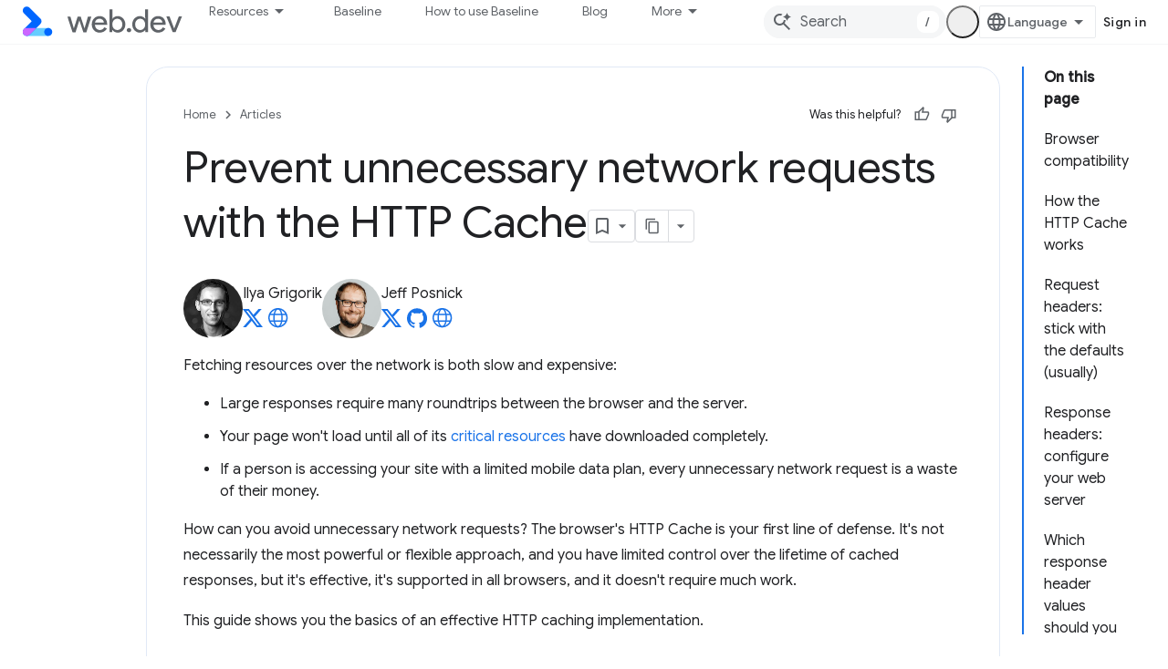

--- FILE ---
content_type: text/html; charset=utf-8
request_url: https://web.dev/articles/http-cache?hl=en
body_size: 29116
content:









<!doctype html>
<html 
      lang="en"
      dir="ltr">
  <head>
    <meta name="google-signin-client-id" content="157101835696-ooapojlodmuabs2do2vuhhnf90bccmoi.apps.googleusercontent.com"><meta name="google-signin-scope"
          content="profile email https://www.googleapis.com/auth/developerprofiles https://www.googleapis.com/auth/developerprofiles.award https://www.googleapis.com/auth/devprofiles.full_control.firstparty"><meta property="og:site_name" content="web.dev">
    <meta property="og:type" content="website"><meta name="theme-color" content="#3740ff"><meta charset="utf-8">
    <meta content="IE=Edge" http-equiv="X-UA-Compatible">
    <meta name="viewport" content="width=device-width, initial-scale=1">
    

    <link rel="manifest" href="/_pwa/web/manifest.json"
          crossorigin="use-credentials">
    <link rel="preconnect" href="//www.gstatic.com" crossorigin>
    <link rel="preconnect" href="//fonts.gstatic.com" crossorigin>
    <link rel="preconnect" href="//fonts.googleapis.com" crossorigin>
    <link rel="preconnect" href="//apis.google.com" crossorigin>
    <link rel="preconnect" href="//www.google-analytics.com" crossorigin><link rel="stylesheet" href="//fonts.googleapis.com/css?family=Google+Sans:400,500|Roboto:400,400italic,500,500italic,700,700italic|Roboto+Mono:400,500,700&display=swap">
      <link rel="stylesheet"
            href="//fonts.googleapis.com/css2?family=Material+Icons&family=Material+Symbols+Outlined&display=block"><link rel="stylesheet" href="https://www.gstatic.com/devrel-devsite/prod/v5ecaab6967af5bdfffc1b93fe7d0ad58c271bf9f563243cec25f323a110134f0/web/css/app.css">
      
        <link rel="stylesheet" href="https://www.gstatic.com/devrel-devsite/prod/v5ecaab6967af5bdfffc1b93fe7d0ad58c271bf9f563243cec25f323a110134f0/web/css/dark-theme.css" disabled>
      <link rel="shortcut icon" href="https://www.gstatic.com/devrel-devsite/prod/v5ecaab6967af5bdfffc1b93fe7d0ad58c271bf9f563243cec25f323a110134f0/web/images/favicon.png">
    <link rel="apple-touch-icon" href="https://www.gstatic.com/devrel-devsite/prod/v5ecaab6967af5bdfffc1b93fe7d0ad58c271bf9f563243cec25f323a110134f0/web/images/touchicon-180.png"><link rel="canonical" href="https://web.dev/articles/http-cache"><link rel="search" type="application/opensearchdescription+xml"
            title="web.dev" href="https://web.dev/s/opensearch.xml">
      <link rel="alternate" hreflang="en"
          href="https://web.dev/articles/http-cache" /><link rel="alternate" hreflang="x-default" href="https://web.dev/articles/http-cache" /><link rel="alternate" hreflang="ar"
          href="https://web.dev/articles/http-cache?hl=ar" /><link rel="alternate" hreflang="bn"
          href="https://web.dev/articles/http-cache?hl=bn" /><link rel="alternate" hreflang="zh-Hans"
          href="https://web.dev/articles/http-cache?hl=zh-cn" /><link rel="alternate" hreflang="zh-Hant"
          href="https://web.dev/articles/http-cache?hl=zh-tw" /><link rel="alternate" hreflang="fa"
          href="https://web.dev/articles/http-cache?hl=fa" /><link rel="alternate" hreflang="fr"
          href="https://web.dev/articles/http-cache?hl=fr" /><link rel="alternate" hreflang="de"
          href="https://web.dev/articles/http-cache?hl=de" /><link rel="alternate" hreflang="he"
          href="https://web.dev/articles/http-cache?hl=he" /><link rel="alternate" hreflang="hi"
          href="https://web.dev/articles/http-cache?hl=hi" /><link rel="alternate" hreflang="id"
          href="https://web.dev/articles/http-cache?hl=id" /><link rel="alternate" hreflang="it"
          href="https://web.dev/articles/http-cache?hl=it" /><link rel="alternate" hreflang="ja"
          href="https://web.dev/articles/http-cache?hl=ja" /><link rel="alternate" hreflang="ko"
          href="https://web.dev/articles/http-cache?hl=ko" /><link rel="alternate" hreflang="pl"
          href="https://web.dev/articles/http-cache?hl=pl" /><link rel="alternate" hreflang="pt-BR"
          href="https://web.dev/articles/http-cache?hl=pt-br" /><link rel="alternate" hreflang="ru"
          href="https://web.dev/articles/http-cache?hl=ru" /><link rel="alternate" hreflang="es-419"
          href="https://web.dev/articles/http-cache?hl=es-419" /><link rel="alternate" hreflang="th"
          href="https://web.dev/articles/http-cache?hl=th" /><link rel="alternate" hreflang="tr"
          href="https://web.dev/articles/http-cache?hl=tr" /><link rel="alternate" hreflang="vi"
          href="https://web.dev/articles/http-cache?hl=vi" /><link rel="alternate" hreflang="en-cn"
          href="https://web.developers.google.cn/articles/http-cache" /><link rel="alternate" hreflang="x-default" href="https://web.developers.google.cn/articles/http-cache" /><link rel="alternate" hreflang="ar-cn"
          href="https://web.developers.google.cn/articles/http-cache?hl=ar" /><link rel="alternate" hreflang="bn-cn"
          href="https://web.developers.google.cn/articles/http-cache?hl=bn" /><link rel="alternate" hreflang="zh-Hans-cn"
          href="https://web.developers.google.cn/articles/http-cache?hl=zh-cn" /><link rel="alternate" hreflang="zh-Hant-cn"
          href="https://web.developers.google.cn/articles/http-cache?hl=zh-tw" /><link rel="alternate" hreflang="fa-cn"
          href="https://web.developers.google.cn/articles/http-cache?hl=fa" /><link rel="alternate" hreflang="fr-cn"
          href="https://web.developers.google.cn/articles/http-cache?hl=fr" /><link rel="alternate" hreflang="de-cn"
          href="https://web.developers.google.cn/articles/http-cache?hl=de" /><link rel="alternate" hreflang="he-cn"
          href="https://web.developers.google.cn/articles/http-cache?hl=he" /><link rel="alternate" hreflang="hi-cn"
          href="https://web.developers.google.cn/articles/http-cache?hl=hi" /><link rel="alternate" hreflang="id-cn"
          href="https://web.developers.google.cn/articles/http-cache?hl=id" /><link rel="alternate" hreflang="it-cn"
          href="https://web.developers.google.cn/articles/http-cache?hl=it" /><link rel="alternate" hreflang="ja-cn"
          href="https://web.developers.google.cn/articles/http-cache?hl=ja" /><link rel="alternate" hreflang="ko-cn"
          href="https://web.developers.google.cn/articles/http-cache?hl=ko" /><link rel="alternate" hreflang="pl-cn"
          href="https://web.developers.google.cn/articles/http-cache?hl=pl" /><link rel="alternate" hreflang="pt-BR-cn"
          href="https://web.developers.google.cn/articles/http-cache?hl=pt-br" /><link rel="alternate" hreflang="ru-cn"
          href="https://web.developers.google.cn/articles/http-cache?hl=ru" /><link rel="alternate" hreflang="es-419-cn"
          href="https://web.developers.google.cn/articles/http-cache?hl=es-419" /><link rel="alternate" hreflang="th-cn"
          href="https://web.developers.google.cn/articles/http-cache?hl=th" /><link rel="alternate" hreflang="tr-cn"
          href="https://web.developers.google.cn/articles/http-cache?hl=tr" /><link rel="alternate" hreflang="vi-cn"
          href="https://web.developers.google.cn/articles/http-cache?hl=vi" /><title>Prevent unnecessary network requests with the HTTP Cache &nbsp;|&nbsp; Articles &nbsp;|&nbsp; web.dev</title>

<meta property="og:title" content="Prevent unnecessary network requests with the HTTP Cache &nbsp;|&nbsp; Articles &nbsp;|&nbsp; web.dev"><meta name="description" content="The browser&amp;#39;s HTTP Cache is your first line of defense against unnecessary network requests.">
  <meta property="og:description" content="The browser&amp;#39;s HTTP Cache is your first line of defense against unnecessary network requests."><meta property="og:url" content="https://web.dev/articles/http-cache"><meta property="og:locale" content="en"><script type="application/ld+json">
  {
    "@context": "https://schema.org",
    "@type": "Article",
    "dateModified": "2018-11-05",
    "headline": "Prevent unnecessary network requests with the HTTP Cache"
  }
</script><script type="application/ld+json">
  {
    "@context": "https://schema.org",
    "@type": "BreadcrumbList",
    "itemListElement": [{
      "@type": "ListItem",
      "position": 1,
      "name": "Articles",
      "item": "https://web.dev/articles"
    },{
      "@type": "ListItem",
      "position": 2,
      "name": "Prevent unnecessary network requests with the HTTP Cache",
      "item": "https://web.dev/articles/http-cache"
    }]
  }
  </script>
  

  

  

  

  

  


    
      <link rel="stylesheet" href="/extras.css"></head>
  <body class="color-scheme--light"
        template="page"
        theme="web-theme"
        type="article"
        
        appearance
        
        layout="docs"
        
        
        
        
        
        display-toc
        pending>
  
    <devsite-progress type="indeterminate" id="app-progress"></devsite-progress>
  
  
    <a href="#main-content" class="skip-link button">
      
      Skip to main content
    </a>
    <section class="devsite-wrapper">
      <devsite-cookie-notification-bar></devsite-cookie-notification-bar><devsite-header role="banner">
  
    





















<div class="devsite-header--inner" data-nosnippet>
  <div class="devsite-top-logo-row-wrapper-wrapper">
    <div class="devsite-top-logo-row-wrapper">
      <div class="devsite-top-logo-row">
        <button type="button" id="devsite-hamburger-menu"
          class="devsite-header-icon-button button-flat material-icons gc-analytics-event"
          data-category="Site-Wide Custom Events"
          data-label="Navigation menu button"
          visually-hidden
          aria-label="Open menu">
        </button>
        
<div class="devsite-product-name-wrapper">

  <a href="/" class="devsite-site-logo-link gc-analytics-event"
   data-category="Site-Wide Custom Events" data-label="Site logo" track-type="globalNav"
   track-name="webDev" track-metadata-position="nav"
   track-metadata-eventDetail="nav">
  
  <picture>
    
    <source srcset="https://www.gstatic.com/devrel-devsite/prod/v5ecaab6967af5bdfffc1b93fe7d0ad58c271bf9f563243cec25f323a110134f0/web/images/lockup-dark-theme.svg"
            media="(prefers-color-scheme: dark)"
            class="devsite-dark-theme">
    
    <img src="https://www.gstatic.com/devrel-devsite/prod/v5ecaab6967af5bdfffc1b93fe7d0ad58c271bf9f563243cec25f323a110134f0/web/images/lockup.svg" class="devsite-site-logo" alt="web.dev">
  </picture>
  
</a>



  
  
  <span class="devsite-product-name">
    <ul class="devsite-breadcrumb-list"
  >
  
  <li class="devsite-breadcrumb-item
             ">
    
    
    
      
      
    
  </li>
  
</ul>
  </span>

</div>
        <div class="devsite-top-logo-row-middle">
          <div class="devsite-header-upper-tabs">
            
              
              
  <devsite-tabs class="upper-tabs">

    <nav class="devsite-tabs-wrapper" aria-label="Upper tabs">
      
        
          <tab class="devsite-dropdown
    devsite-dropdown-full
    
    
    ">
  
    <button
      class="devsite-tabs-content devsite-tabs-dropdown-only gc-analytics-event  devsite-icon devsite-icon-arrow-drop-down"
  
       track-type="nav"
       track-metadata-position="nav - resources"
       track-metadata-module="primary nav"
       
       
         
           data-category="Site-Wide Custom Events"
         
           data-label="Tab: Resources"
         
           track-name="resources"
         
       >
    Resources
  
  </button>
  
  <div class="devsite-tabs-dropdown" role="menu" aria-label="submenu" hidden>
    
    <div class="devsite-tabs-dropdown-content">
      
        <div class="devsite-tabs-dropdown-column
                    ">
          
            <ul class="devsite-tabs-dropdown-section
                       build-icon web-dev-subnav">
              
                <li class="devsite-nav-title" role="heading" tooltip>Web Platform</li>
              
              
                <li class="devsite-nav-description">Dive into the web platform, at your pace.
</li>
              
              
                <li class="devsite-nav-item">
                  <a href="https://web.dev/html"
                    
                     track-type="nav"
                     track-metadata-eventdetail="https://web.dev/html"
                     track-metadata-position="nav - resources"
                     track-metadata-module="tertiary nav"
                     
                       track-metadata-module_headline="web platform"
                     
                     tooltip
                  >
                    
                    <div class="devsite-nav-item-title">
                      HTML
                    </div>
                    
                  </a>
                </li>
              
                <li class="devsite-nav-item">
                  <a href="https://web.dev/css"
                    
                     track-type="nav"
                     track-metadata-eventdetail="https://web.dev/css"
                     track-metadata-position="nav - resources"
                     track-metadata-module="tertiary nav"
                     
                       track-metadata-module_headline="web platform"
                     
                     tooltip
                  >
                    
                    <div class="devsite-nav-item-title">
                      CSS
                    </div>
                    
                  </a>
                </li>
              
                <li class="devsite-nav-item">
                  <a href="https://web.dev/javascript"
                    
                     track-type="nav"
                     track-metadata-eventdetail="https://web.dev/javascript"
                     track-metadata-position="nav - resources"
                     track-metadata-module="tertiary nav"
                     
                       track-metadata-module_headline="web platform"
                     
                     tooltip
                  >
                    
                    <div class="devsite-nav-item-title">
                      JavaScript
                    </div>
                    
                  </a>
                </li>
              
            </ul>
          
        </div>
      
        <div class="devsite-tabs-dropdown-column
                    ">
          
            <ul class="devsite-tabs-dropdown-section
                       build-icon web-dev-subnav">
              
                <li class="devsite-nav-title" role="heading" tooltip>User experience</li>
              
              
                <li class="devsite-nav-description">Learn how to build better user experiences.
</li>
              
              
                <li class="devsite-nav-item">
                  <a href="https://web.dev/performance"
                    
                     track-type="nav"
                     track-metadata-eventdetail="https://web.dev/performance"
                     track-metadata-position="nav - resources"
                     track-metadata-module="tertiary nav"
                     
                       track-metadata-module_headline="user experience"
                     
                     tooltip
                  >
                    
                    <div class="devsite-nav-item-title">
                      Performance
                    </div>
                    
                  </a>
                </li>
              
                <li class="devsite-nav-item">
                  <a href="https://web.dev/accessibility"
                    
                     track-type="nav"
                     track-metadata-eventdetail="https://web.dev/accessibility"
                     track-metadata-position="nav - resources"
                     track-metadata-module="tertiary nav"
                     
                       track-metadata-module_headline="user experience"
                     
                     tooltip
                  >
                    
                    <div class="devsite-nav-item-title">
                      Accessibility
                    </div>
                    
                  </a>
                </li>
              
                <li class="devsite-nav-item">
                  <a href="https://web.dev/identity"
                    
                     track-type="nav"
                     track-metadata-eventdetail="https://web.dev/identity"
                     track-metadata-position="nav - resources"
                     track-metadata-module="tertiary nav"
                     
                       track-metadata-module_headline="user experience"
                     
                     tooltip
                  >
                    
                    <div class="devsite-nav-item-title">
                      Identity
                    </div>
                    
                  </a>
                </li>
              
            </ul>
          
        </div>
      
        <div class="devsite-tabs-dropdown-column
                    ">
          
            <ul class="devsite-tabs-dropdown-section
                       productivity-icon web-dev-subnav">
              
                <li class="devsite-nav-title" role="heading" tooltip>Learn</li>
              
              
                <li class="devsite-nav-description">Get up to speed on web development.</li>
              
              
                <li class="devsite-nav-item">
                  <a href="https://web.dev/learn/html"
                    
                     track-type="nav"
                     track-metadata-eventdetail="https://web.dev/learn/html"
                     track-metadata-position="nav - resources"
                     track-metadata-module="tertiary nav"
                     
                       track-metadata-module_headline="learn"
                     
                     tooltip
                  >
                    
                    <div class="devsite-nav-item-title">
                      Learn HTML
                    </div>
                    
                  </a>
                </li>
              
                <li class="devsite-nav-item">
                  <a href="https://web.dev/learn/css"
                    
                     track-type="nav"
                     track-metadata-eventdetail="https://web.dev/learn/css"
                     track-metadata-position="nav - resources"
                     track-metadata-module="tertiary nav"
                     
                       track-metadata-module_headline="learn"
                     
                     tooltip
                  >
                    
                    <div class="devsite-nav-item-title">
                      Learn CSS
                    </div>
                    
                  </a>
                </li>
              
                <li class="devsite-nav-item">
                  <a href="https://web.dev/learn/javascript"
                    
                     track-type="nav"
                     track-metadata-eventdetail="https://web.dev/learn/javascript"
                     track-metadata-position="nav - resources"
                     track-metadata-module="tertiary nav"
                     
                       track-metadata-module_headline="learn"
                     
                     tooltip
                  >
                    
                    <div class="devsite-nav-item-title">
                      Learn JavaScript
                    </div>
                    
                  </a>
                </li>
              
                <li class="devsite-nav-item">
                  <a href="https://web.dev/learn/performance"
                    
                     track-type="nav"
                     track-metadata-eventdetail="https://web.dev/learn/performance"
                     track-metadata-position="nav - resources"
                     track-metadata-module="tertiary nav"
                     
                       track-metadata-module_headline="learn"
                     
                     tooltip
                  >
                    
                    <div class="devsite-nav-item-title">
                      Learn Performance
                    </div>
                    
                  </a>
                </li>
              
                <li class="devsite-nav-item">
                  <a href="https://web.dev/learn/accessibility"
                    
                     track-type="nav"
                     track-metadata-eventdetail="https://web.dev/learn/accessibility"
                     track-metadata-position="nav - resources"
                     track-metadata-module="tertiary nav"
                     
                       track-metadata-module_headline="learn"
                     
                     tooltip
                  >
                    
                    <div class="devsite-nav-item-title">
                      Learn Accessibility
                    </div>
                    
                  </a>
                </li>
              
                <li class="devsite-nav-item">
                  <a href="https://web.dev/learn"
                    
                     track-type="nav"
                     track-metadata-eventdetail="https://web.dev/learn"
                     track-metadata-position="nav - resources"
                     track-metadata-module="tertiary nav"
                     
                       track-metadata-module_headline="learn"
                     
                     tooltip
                  >
                    
                    <div class="devsite-nav-item-title">
                      More courses
                    </div>
                    
                  </a>
                </li>
              
            </ul>
          
        </div>
      
        <div class="devsite-tabs-dropdown-column
                    ">
          
            <ul class="devsite-tabs-dropdown-section
                       experience-icon web-dev-subnav">
              
                <li class="devsite-nav-title" role="heading" tooltip>Additional resources</li>
              
              
                <li class="devsite-nav-description">Explore content collections, patterns, and more.</li>
              
              
                <li class="devsite-nav-item">
                  <a href="https://web.dev/explore/ai"
                    
                     track-type="nav"
                     track-metadata-eventdetail="https://web.dev/explore/ai"
                     track-metadata-position="nav - resources"
                     track-metadata-module="tertiary nav"
                     
                       track-metadata-module_headline="additional resources"
                     
                     tooltip
                  >
                    
                    <div class="devsite-nav-item-title">
                      AI and the web
                    </div>
                    
                  </a>
                </li>
              
                <li class="devsite-nav-item">
                  <a href="https://web.dev/explore"
                    
                     track-type="nav"
                     track-metadata-eventdetail="https://web.dev/explore"
                     track-metadata-position="nav - resources"
                     track-metadata-module="tertiary nav"
                     
                       track-metadata-module_headline="additional resources"
                     
                     tooltip
                  >
                    
                    <div class="devsite-nav-item-title">
                      Explore
                    </div>
                    
                  </a>
                </li>
              
                <li class="devsite-nav-item">
                  <a href="https://pagespeed.web.dev/"
                    
                     track-type="nav"
                     track-metadata-eventdetail="https://pagespeed.web.dev/"
                     track-metadata-position="nav - resources"
                     track-metadata-module="tertiary nav"
                     
                       track-metadata-module_headline="additional resources"
                     
                     tooltip
                  >
                    
                    <div class="devsite-nav-item-title">
                      PageSpeed Insights
                    </div>
                    
                  </a>
                </li>
              
                <li class="devsite-nav-item">
                  <a href="https://web.dev/patterns"
                    
                     track-type="nav"
                     track-metadata-eventdetail="https://web.dev/patterns"
                     track-metadata-position="nav - resources"
                     track-metadata-module="tertiary nav"
                     
                       track-metadata-module_headline="additional resources"
                     
                     tooltip
                  >
                    
                    <div class="devsite-nav-item-title">
                      Patterns
                    </div>
                    
                  </a>
                </li>
              
                <li class="devsite-nav-item">
                  <a href="https://web.dev/shows"
                    
                     track-type="nav"
                     track-metadata-eventdetail="https://web.dev/shows"
                     track-metadata-position="nav - resources"
                     track-metadata-module="tertiary nav"
                     
                       track-metadata-module_headline="additional resources"
                     
                     tooltip
                  >
                    
                    <div class="devsite-nav-item-title">
                      Podcasts &amp; shows
                    </div>
                    
                  </a>
                </li>
              
                <li class="devsite-nav-item">
                  <a href="https://web.dev/newsletter"
                    
                     track-type="nav"
                     track-metadata-eventdetail="https://web.dev/newsletter"
                     track-metadata-position="nav - resources"
                     track-metadata-module="tertiary nav"
                     
                       track-metadata-module_headline="additional resources"
                     
                     tooltip
                  >
                    
                    <div class="devsite-nav-item-title">
                      Developer Newsletter
                    </div>
                    
                  </a>
                </li>
              
                <li class="devsite-nav-item">
                  <a href="https://web.dev/about"
                    
                     track-type="nav"
                     track-metadata-eventdetail="https://web.dev/about"
                     track-metadata-position="nav - resources"
                     track-metadata-module="tertiary nav"
                     
                       track-metadata-module_headline="additional resources"
                     
                     tooltip
                  >
                    
                    <div class="devsite-nav-item-title">
                      About web.dev
                    </div>
                    
                  </a>
                </li>
              
            </ul>
          
        </div>
      
    </div>
  </div>
</tab>
        
      
        
          <tab  >
            
    <a href="https://web.dev/baseline"
    class="devsite-tabs-content gc-analytics-event "
      track-metadata-eventdetail="https://web.dev/baseline"
    
       track-type="nav"
       track-metadata-position="nav - baseline"
       track-metadata-module="primary nav"
       
       
         
           data-category="Site-Wide Custom Events"
         
           data-label="Tab: Baseline"
         
           track-name="baseline"
         
       >
    Baseline
  
    </a>
    
  
          </tab>
        
      
        
          <tab  >
            
    <a href="https://web.dev/how-to-use-baseline"
    class="devsite-tabs-content gc-analytics-event "
      track-metadata-eventdetail="https://web.dev/how-to-use-baseline"
    
       track-type="nav"
       track-metadata-position="nav - how to use baseline"
       track-metadata-module="primary nav"
       
       
         
           data-category="Site-Wide Custom Events"
         
           data-label="Tab: How to use Baseline"
         
           track-name="how to use baseline"
         
       >
    How to use Baseline
  
    </a>
    
  
          </tab>
        
      
        
          <tab  >
            
    <a href="https://web.dev/blog"
    class="devsite-tabs-content gc-analytics-event "
      track-metadata-eventdetail="https://web.dev/blog"
    
       track-type="nav"
       track-metadata-position="nav - blog"
       track-metadata-module="primary nav"
       
       
         
           data-category="Site-Wide Custom Events"
         
           data-label="Tab: Blog"
         
           track-name="blog"
         
       >
    Blog
  
    </a>
    
  
          </tab>
        
      
        
          <tab  >
            
    <a href="https://web.dev/case-studies"
    class="devsite-tabs-content gc-analytics-event "
      track-metadata-eventdetail="https://web.dev/case-studies"
    
       track-type="nav"
       track-metadata-position="nav - case studies"
       track-metadata-module="primary nav"
       
       
         
           data-category="Site-Wide Custom Events"
         
           data-label="Tab: Case Studies"
         
           track-name="case studies"
         
       >
    Case Studies
  
    </a>
    
  
          </tab>
        
      
    </nav>

  </devsite-tabs>

            
           </div>
          
<devsite-search
    enable-signin
    enable-search
    enable-suggestions
      enable-query-completion
    
    enable-search-summaries
    project-name="Articles"
    tenant-name="web.dev"
    
    
    
    
    
    >
  <form class="devsite-search-form" action="https://web.dev/s/results" method="GET">
    <div class="devsite-search-container">
      <button type="button"
              search-open
              class="devsite-search-button devsite-header-icon-button button-flat material-icons"
              
              aria-label="Open search"></button>
      <div class="devsite-searchbox">
        <input
          aria-activedescendant=""
          aria-autocomplete="list"
          
          aria-label="Search"
          aria-expanded="false"
          aria-haspopup="listbox"
          autocomplete="off"
          class="devsite-search-field devsite-search-query"
          name="q"
          
          placeholder="Search"
          role="combobox"
          type="text"
          value=""
          >
          <div class="devsite-search-image material-icons" aria-hidden="true">
            
              <svg class="devsite-search-ai-image" width="24" height="24" viewBox="0 0 24 24" fill="none" xmlns="http://www.w3.org/2000/svg">
                  <g clip-path="url(#clip0_6641_386)">
                    <path d="M19.6 21L13.3 14.7C12.8 15.1 12.225 15.4167 11.575 15.65C10.925 15.8833 10.2333 16 9.5 16C7.68333 16 6.14167 15.375 4.875 14.125C3.625 12.8583 3 11.3167 3 9.5C3 7.68333 3.625 6.15 4.875 4.9C6.14167 3.63333 7.68333 3 9.5 3C10.0167 3 10.5167 3.05833 11 3.175C11.4833 3.275 11.9417 3.43333 12.375 3.65L10.825 5.2C10.6083 5.13333 10.3917 5.08333 10.175 5.05C9.95833 5.01667 9.73333 5 9.5 5C8.25 5 7.18333 5.44167 6.3 6.325C5.43333 7.19167 5 8.25 5 9.5C5 10.75 5.43333 11.8167 6.3 12.7C7.18333 13.5667 8.25 14 9.5 14C10.6667 14 11.6667 13.625 12.5 12.875C13.35 12.1083 13.8417 11.15 13.975 10H15.975C15.925 10.6333 15.7833 11.2333 15.55 11.8C15.3333 12.3667 15.05 12.8667 14.7 13.3L21 19.6L19.6 21ZM17.5 12C17.5 10.4667 16.9667 9.16667 15.9 8.1C14.8333 7.03333 13.5333 6.5 12 6.5C13.5333 6.5 14.8333 5.96667 15.9 4.9C16.9667 3.83333 17.5 2.53333 17.5 0.999999C17.5 2.53333 18.0333 3.83333 19.1 4.9C20.1667 5.96667 21.4667 6.5 23 6.5C21.4667 6.5 20.1667 7.03333 19.1 8.1C18.0333 9.16667 17.5 10.4667 17.5 12Z" fill="#5F6368"/>
                  </g>
                <defs>
                <clipPath id="clip0_6641_386">
                <rect width="24" height="24" fill="white"/>
                </clipPath>
                </defs>
              </svg>
            
          </div>
          <div class="devsite-search-shortcut-icon-container" aria-hidden="true">
            <kbd class="devsite-search-shortcut-icon">/</kbd>
          </div>
      </div>
    </div>
  </form>
  <button type="button"
          search-close
          class="devsite-search-button devsite-header-icon-button button-flat material-icons"
          
          aria-label="Close search"></button>
</devsite-search>

        </div>

        

          

          

          <devsite-appearance-selector></devsite-appearance-selector>

          
<devsite-language-selector>
  <ul role="presentation">
    
    
    <li role="presentation">
      <a role="menuitem" lang="en"
        >English</a>
    </li>
    
    <li role="presentation">
      <a role="menuitem" lang="de"
        >Deutsch</a>
    </li>
    
    <li role="presentation">
      <a role="menuitem" lang="es_419"
        >Español – América Latina</a>
    </li>
    
    <li role="presentation">
      <a role="menuitem" lang="fr"
        >Français</a>
    </li>
    
    <li role="presentation">
      <a role="menuitem" lang="id"
        >Indonesia</a>
    </li>
    
    <li role="presentation">
      <a role="menuitem" lang="it"
        >Italiano</a>
    </li>
    
    <li role="presentation">
      <a role="menuitem" lang="pl"
        >Polski</a>
    </li>
    
    <li role="presentation">
      <a role="menuitem" lang="pt_br"
        >Português – Brasil</a>
    </li>
    
    <li role="presentation">
      <a role="menuitem" lang="vi"
        >Tiếng Việt</a>
    </li>
    
    <li role="presentation">
      <a role="menuitem" lang="tr"
        >Türkçe</a>
    </li>
    
    <li role="presentation">
      <a role="menuitem" lang="ru"
        >Русский</a>
    </li>
    
    <li role="presentation">
      <a role="menuitem" lang="he"
        >עברית</a>
    </li>
    
    <li role="presentation">
      <a role="menuitem" lang="ar"
        >العربيّة</a>
    </li>
    
    <li role="presentation">
      <a role="menuitem" lang="fa"
        >فارسی</a>
    </li>
    
    <li role="presentation">
      <a role="menuitem" lang="hi"
        >हिंदी</a>
    </li>
    
    <li role="presentation">
      <a role="menuitem" lang="bn"
        >বাংলা</a>
    </li>
    
    <li role="presentation">
      <a role="menuitem" lang="th"
        >ภาษาไทย</a>
    </li>
    
    <li role="presentation">
      <a role="menuitem" lang="zh_cn"
        >中文 – 简体</a>
    </li>
    
    <li role="presentation">
      <a role="menuitem" lang="zh_tw"
        >中文 – 繁體</a>
    </li>
    
    <li role="presentation">
      <a role="menuitem" lang="ja"
        >日本語</a>
    </li>
    
    <li role="presentation">
      <a role="menuitem" lang="ko"
        >한국어</a>
    </li>
    
  </ul>
</devsite-language-selector>


          

        

        
          <devsite-user 
                        
                        
                          enable-profiles
                        
                        
                        id="devsite-user">
            
              
              <span class="button devsite-top-button" aria-hidden="true" visually-hidden>Sign in</span>
            
          </devsite-user>
        
        
        
      </div>
    </div>
  </div>



  <div class="devsite-collapsible-section
    
      devsite-header-no-lower-tabs
    ">
    <div class="devsite-header-background">
      
        
      
      
    </div>
  </div>

</div>



  
</devsite-header>
      <devsite-book-nav scrollbars hidden>
        
          





















<div class="devsite-book-nav-filter"
     hidden>
  <span class="filter-list-icon material-icons" aria-hidden="true"></span>
  <input type="text"
         placeholder="Filter"
         
         aria-label="Type to filter"
         role="searchbox">
  
  <span class="filter-clear-button hidden"
        data-title="Clear filter"
        aria-label="Clear filter"
        role="button"
        tabindex="0"></span>
</div>

<nav class="devsite-book-nav devsite-nav nocontent"
     aria-label="Side menu">
  <div class="devsite-mobile-header">
    <button type="button"
            id="devsite-close-nav"
            class="devsite-header-icon-button button-flat material-icons gc-analytics-event"
            data-category="Site-Wide Custom Events"
            data-label="Close navigation"
            aria-label="Close navigation">
    </button>
    <div class="devsite-product-name-wrapper">

  <a href="/" class="devsite-site-logo-link gc-analytics-event"
   data-category="Site-Wide Custom Events" data-label="Site logo" track-type="globalNav"
   track-name="webDev" track-metadata-position="nav"
   track-metadata-eventDetail="nav">
  
  <picture>
    
    <source srcset="https://www.gstatic.com/devrel-devsite/prod/v5ecaab6967af5bdfffc1b93fe7d0ad58c271bf9f563243cec25f323a110134f0/web/images/lockup-dark-theme.svg"
            media="(prefers-color-scheme: dark)"
            class="devsite-dark-theme">
    
    <img src="https://www.gstatic.com/devrel-devsite/prod/v5ecaab6967af5bdfffc1b93fe7d0ad58c271bf9f563243cec25f323a110134f0/web/images/lockup.svg" class="devsite-site-logo" alt="web.dev">
  </picture>
  
</a>


  
      <span class="devsite-product-name">
        
        
        <ul class="devsite-breadcrumb-list"
  >
  
  <li class="devsite-breadcrumb-item
             ">
    
    
    
      
      
    
  </li>
  
</ul>
      </span>
    

</div>
  </div>

  <div class="devsite-book-nav-wrapper">
    <div class="devsite-mobile-nav-top">
      
        <ul class="devsite-nav-list">
          
            <li class="devsite-nav-item">
              
  
  <span
    
       class="devsite-nav-title"
       tooltip
    
    
      
        data-category="Site-Wide Custom Events"
      
        data-label="Tab: Resources"
      
        track-name="resources"
      
    >
  
    <span class="devsite-nav-text" tooltip >
      Resources
   </span>
    
  
  </span>
  

  
    <ul class="devsite-nav-responsive-tabs devsite-nav-has-menu
               ">
      
<li class="devsite-nav-item">

  
  <span
    
       class="devsite-nav-title"
       tooltip
    
    
      
        data-category="Site-Wide Custom Events"
      
        data-label="Tab: Resources"
      
        track-name="resources"
      
    >
  
    <span class="devsite-nav-text" tooltip menu="Resources">
      More
   </span>
    
    <span class="devsite-nav-icon material-icons" data-icon="forward"
          menu="Resources">
    </span>
    
  
  </span>
  

</li>

    </ul>
  
              
            </li>
          
            <li class="devsite-nav-item">
              
  
  <a href="/baseline"
    
       class="devsite-nav-title gc-analytics-event
              
              "
    

    
      
        data-category="Site-Wide Custom Events"
      
        data-label="Tab: Baseline"
      
        track-name="baseline"
      
    
     data-category="Site-Wide Custom Events"
     data-label="Responsive Tab: Baseline"
     track-type="globalNav"
     track-metadata-eventDetail="globalMenu"
     track-metadata-position="nav">
  
    <span class="devsite-nav-text" tooltip >
      Baseline
   </span>
    
  
  </a>
  

  
              
            </li>
          
            <li class="devsite-nav-item">
              
  
  <a href="/how-to-use-baseline"
    
       class="devsite-nav-title gc-analytics-event
              
              "
    

    
      
        data-category="Site-Wide Custom Events"
      
        data-label="Tab: How to use Baseline"
      
        track-name="how to use baseline"
      
    
     data-category="Site-Wide Custom Events"
     data-label="Responsive Tab: How to use Baseline"
     track-type="globalNav"
     track-metadata-eventDetail="globalMenu"
     track-metadata-position="nav">
  
    <span class="devsite-nav-text" tooltip >
      How to use Baseline
   </span>
    
  
  </a>
  

  
              
            </li>
          
            <li class="devsite-nav-item">
              
  
  <a href="/blog"
    
       class="devsite-nav-title gc-analytics-event
              
              "
    

    
      
        data-category="Site-Wide Custom Events"
      
        data-label="Tab: Blog"
      
        track-name="blog"
      
    
     data-category="Site-Wide Custom Events"
     data-label="Responsive Tab: Blog"
     track-type="globalNav"
     track-metadata-eventDetail="globalMenu"
     track-metadata-position="nav">
  
    <span class="devsite-nav-text" tooltip >
      Blog
   </span>
    
  
  </a>
  

  
              
            </li>
          
            <li class="devsite-nav-item">
              
  
  <a href="/case-studies"
    
       class="devsite-nav-title gc-analytics-event
              
              "
    

    
      
        data-category="Site-Wide Custom Events"
      
        data-label="Tab: Case Studies"
      
        track-name="case studies"
      
    
     data-category="Site-Wide Custom Events"
     data-label="Responsive Tab: Case Studies"
     track-type="globalNav"
     track-metadata-eventDetail="globalMenu"
     track-metadata-position="nav">
  
    <span class="devsite-nav-text" tooltip >
      Case Studies
   </span>
    
  
  </a>
  

  
              
            </li>
          
          
          
        </ul>
      
    </div>
    
      <div class="devsite-mobile-nav-bottom">
        
        
          
    
      
      <ul class="devsite-nav-list" menu="Resources"
          aria-label="Side menu" hidden>
        
          
            
              
<li class="devsite-nav-item devsite-nav-heading">

  
  <span
    
       class="devsite-nav-title"
       tooltip
    
    >
  
    <span class="devsite-nav-text" tooltip >
      Web Platform
   </span>
    
  
  </span>
  

</li>

            
            
              
<li class="devsite-nav-item">

  
  <a href="/html"
    
       class="devsite-nav-title gc-analytics-event
              
              "
    

    
     data-category="Site-Wide Custom Events"
     data-label="Responsive Tab: HTML"
     track-type="navMenu"
     track-metadata-eventDetail="globalMenu"
     track-metadata-position="nav">
  
    <span class="devsite-nav-text" tooltip >
      HTML
   </span>
    
  
  </a>
  

</li>

            
              
<li class="devsite-nav-item">

  
  <a href="/css"
    
       class="devsite-nav-title gc-analytics-event
              
              "
    

    
     data-category="Site-Wide Custom Events"
     data-label="Responsive Tab: CSS"
     track-type="navMenu"
     track-metadata-eventDetail="globalMenu"
     track-metadata-position="nav">
  
    <span class="devsite-nav-text" tooltip >
      CSS
   </span>
    
  
  </a>
  

</li>

            
              
<li class="devsite-nav-item">

  
  <a href="/javascript"
    
       class="devsite-nav-title gc-analytics-event
              
              "
    

    
     data-category="Site-Wide Custom Events"
     data-label="Responsive Tab: JavaScript"
     track-type="navMenu"
     track-metadata-eventDetail="globalMenu"
     track-metadata-position="nav">
  
    <span class="devsite-nav-text" tooltip >
      JavaScript
   </span>
    
  
  </a>
  

</li>

            
          
        
          
            
              
<li class="devsite-nav-item devsite-nav-heading">

  
  <span
    
       class="devsite-nav-title"
       tooltip
    
    >
  
    <span class="devsite-nav-text" tooltip >
      User experience
   </span>
    
  
  </span>
  

</li>

            
            
              
<li class="devsite-nav-item">

  
  <a href="/performance"
    
       class="devsite-nav-title gc-analytics-event
              
              "
    

    
     data-category="Site-Wide Custom Events"
     data-label="Responsive Tab: Performance"
     track-type="navMenu"
     track-metadata-eventDetail="globalMenu"
     track-metadata-position="nav">
  
    <span class="devsite-nav-text" tooltip >
      Performance
   </span>
    
  
  </a>
  

</li>

            
              
<li class="devsite-nav-item">

  
  <a href="/accessibility"
    
       class="devsite-nav-title gc-analytics-event
              
              "
    

    
     data-category="Site-Wide Custom Events"
     data-label="Responsive Tab: Accessibility"
     track-type="navMenu"
     track-metadata-eventDetail="globalMenu"
     track-metadata-position="nav">
  
    <span class="devsite-nav-text" tooltip >
      Accessibility
   </span>
    
  
  </a>
  

</li>

            
              
<li class="devsite-nav-item">

  
  <a href="/identity"
    
       class="devsite-nav-title gc-analytics-event
              
              "
    

    
     data-category="Site-Wide Custom Events"
     data-label="Responsive Tab: Identity"
     track-type="navMenu"
     track-metadata-eventDetail="globalMenu"
     track-metadata-position="nav">
  
    <span class="devsite-nav-text" tooltip >
      Identity
   </span>
    
  
  </a>
  

</li>

            
          
        
          
            
              
<li class="devsite-nav-item devsite-nav-heading">

  
  <span
    
       class="devsite-nav-title"
       tooltip
    
    >
  
    <span class="devsite-nav-text" tooltip >
      Learn
   </span>
    
  
  </span>
  

</li>

            
            
              
<li class="devsite-nav-item">

  
  <a href="/learn/html"
    
       class="devsite-nav-title gc-analytics-event
              
              "
    

    
     data-category="Site-Wide Custom Events"
     data-label="Responsive Tab: Learn HTML"
     track-type="navMenu"
     track-metadata-eventDetail="globalMenu"
     track-metadata-position="nav">
  
    <span class="devsite-nav-text" tooltip >
      Learn HTML
   </span>
    
  
  </a>
  

</li>

            
              
<li class="devsite-nav-item">

  
  <a href="/learn/css"
    
       class="devsite-nav-title gc-analytics-event
              
              "
    

    
     data-category="Site-Wide Custom Events"
     data-label="Responsive Tab: Learn CSS"
     track-type="navMenu"
     track-metadata-eventDetail="globalMenu"
     track-metadata-position="nav">
  
    <span class="devsite-nav-text" tooltip >
      Learn CSS
   </span>
    
  
  </a>
  

</li>

            
              
<li class="devsite-nav-item">

  
  <a href="/learn/javascript"
    
       class="devsite-nav-title gc-analytics-event
              
              "
    

    
     data-category="Site-Wide Custom Events"
     data-label="Responsive Tab: Learn JavaScript"
     track-type="navMenu"
     track-metadata-eventDetail="globalMenu"
     track-metadata-position="nav">
  
    <span class="devsite-nav-text" tooltip >
      Learn JavaScript
   </span>
    
  
  </a>
  

</li>

            
              
<li class="devsite-nav-item">

  
  <a href="/learn/performance"
    
       class="devsite-nav-title gc-analytics-event
              
              "
    

    
     data-category="Site-Wide Custom Events"
     data-label="Responsive Tab: Learn Performance"
     track-type="navMenu"
     track-metadata-eventDetail="globalMenu"
     track-metadata-position="nav">
  
    <span class="devsite-nav-text" tooltip >
      Learn Performance
   </span>
    
  
  </a>
  

</li>

            
              
<li class="devsite-nav-item">

  
  <a href="/learn/accessibility"
    
       class="devsite-nav-title gc-analytics-event
              
              "
    

    
     data-category="Site-Wide Custom Events"
     data-label="Responsive Tab: Learn Accessibility"
     track-type="navMenu"
     track-metadata-eventDetail="globalMenu"
     track-metadata-position="nav">
  
    <span class="devsite-nav-text" tooltip >
      Learn Accessibility
   </span>
    
  
  </a>
  

</li>

            
              
<li class="devsite-nav-item">

  
  <a href="/learn"
    
       class="devsite-nav-title gc-analytics-event
              
              "
    

    
     data-category="Site-Wide Custom Events"
     data-label="Responsive Tab: More courses"
     track-type="navMenu"
     track-metadata-eventDetail="globalMenu"
     track-metadata-position="nav">
  
    <span class="devsite-nav-text" tooltip >
      More courses
   </span>
    
  
  </a>
  

</li>

            
          
        
          
            
              
<li class="devsite-nav-item devsite-nav-heading">

  
  <span
    
       class="devsite-nav-title"
       tooltip
    
    >
  
    <span class="devsite-nav-text" tooltip >
      Additional resources
   </span>
    
  
  </span>
  

</li>

            
            
              
<li class="devsite-nav-item">

  
  <a href="/explore/ai"
    
       class="devsite-nav-title gc-analytics-event
              
              "
    

    
     data-category="Site-Wide Custom Events"
     data-label="Responsive Tab: AI and the web"
     track-type="navMenu"
     track-metadata-eventDetail="globalMenu"
     track-metadata-position="nav">
  
    <span class="devsite-nav-text" tooltip >
      AI and the web
   </span>
    
  
  </a>
  

</li>

            
              
<li class="devsite-nav-item">

  
  <a href="/explore"
    
       class="devsite-nav-title gc-analytics-event
              
              "
    

    
     data-category="Site-Wide Custom Events"
     data-label="Responsive Tab: Explore"
     track-type="navMenu"
     track-metadata-eventDetail="globalMenu"
     track-metadata-position="nav">
  
    <span class="devsite-nav-text" tooltip >
      Explore
   </span>
    
  
  </a>
  

</li>

            
              
<li class="devsite-nav-item">

  
  <a href="https://pagespeed.web.dev/"
    
       class="devsite-nav-title gc-analytics-event
              
              "
    

    
     data-category="Site-Wide Custom Events"
     data-label="Responsive Tab: PageSpeed Insights"
     track-type="navMenu"
     track-metadata-eventDetail="globalMenu"
     track-metadata-position="nav">
  
    <span class="devsite-nav-text" tooltip >
      PageSpeed Insights
   </span>
    
  
  </a>
  

</li>

            
              
<li class="devsite-nav-item">

  
  <a href="/patterns"
    
       class="devsite-nav-title gc-analytics-event
              
              "
    

    
     data-category="Site-Wide Custom Events"
     data-label="Responsive Tab: Patterns"
     track-type="navMenu"
     track-metadata-eventDetail="globalMenu"
     track-metadata-position="nav">
  
    <span class="devsite-nav-text" tooltip >
      Patterns
   </span>
    
  
  </a>
  

</li>

            
              
<li class="devsite-nav-item">

  
  <a href="/shows"
    
       class="devsite-nav-title gc-analytics-event
              
              "
    

    
     data-category="Site-Wide Custom Events"
     data-label="Responsive Tab: Podcasts &amp;amp; shows"
     track-type="navMenu"
     track-metadata-eventDetail="globalMenu"
     track-metadata-position="nav">
  
    <span class="devsite-nav-text" tooltip >
      Podcasts &amp;amp; shows
   </span>
    
  
  </a>
  

</li>

            
              
<li class="devsite-nav-item">

  
  <a href="/newsletter"
    
       class="devsite-nav-title gc-analytics-event
              
              "
    

    
     data-category="Site-Wide Custom Events"
     data-label="Responsive Tab: Developer Newsletter"
     track-type="navMenu"
     track-metadata-eventDetail="globalMenu"
     track-metadata-position="nav">
  
    <span class="devsite-nav-text" tooltip >
      Developer Newsletter
   </span>
    
  
  </a>
  

</li>

            
              
<li class="devsite-nav-item">

  
  <a href="/about"
    
       class="devsite-nav-title gc-analytics-event
              
              "
    

    
     data-category="Site-Wide Custom Events"
     data-label="Responsive Tab: About web.dev"
     track-type="navMenu"
     track-metadata-eventDetail="globalMenu"
     track-metadata-position="nav">
  
    <span class="devsite-nav-text" tooltip >
      About web.dev
   </span>
    
  
  </a>
  

</li>

            
          
        
      </ul>
    
  
    
  
    
  
    
  
    
  
        
        
      </div>
    
  </div>
</nav>
        
      </devsite-book-nav>
      <section id="gc-wrapper">
        <main role="main" id="main-content" class="devsite-main-content"
            
              
              has-sidebar
            >
          <div class="devsite-sidebar">
            <div class="devsite-sidebar-content">
                
                <devsite-toc class="devsite-nav"
                            role="navigation"
                            aria-label="On this page"
                            depth="2"
                            scrollbars
                  ></devsite-toc>
                <devsite-recommendations-sidebar class="nocontent devsite-nav">
                </devsite-recommendations-sidebar>
            </div>
          </div>
          <devsite-content>
            
              












<article class="devsite-article">
  
  
  
  
  

  <div class="devsite-article-meta nocontent" role="navigation">
    
    
    <ul class="devsite-breadcrumb-list"
  
    aria-label="Breadcrumb">
  
  <li class="devsite-breadcrumb-item
             ">
    
    
    
      
        
  <a href="https://web.dev/"
      
        class="devsite-breadcrumb-link gc-analytics-event"
      
        data-category="Site-Wide Custom Events"
      
        data-label="Breadcrumbs"
      
        data-value="1"
      
        track-type="globalNav"
      
        track-name="breadcrumb"
      
        track-metadata-position="1"
      
        track-metadata-eventdetail=""
      
    >
    
          Home
        
  </a>
  
      
    
  </li>
  
  <li class="devsite-breadcrumb-item
             ">
    
      
      <div class="devsite-breadcrumb-guillemet material-icons" aria-hidden="true"></div>
    
    
    
      
        
  <a href="https://web.dev/articles"
      
        class="devsite-breadcrumb-link gc-analytics-event"
      
        data-category="Site-Wide Custom Events"
      
        data-label="Breadcrumbs"
      
        data-value="2"
      
        track-type="globalNav"
      
        track-name="breadcrumb"
      
        track-metadata-position="2"
      
        track-metadata-eventdetail="Articles"
      
    >
    
          Articles
        
  </a>
  
      
    
  </li>
  
</ul>
    
      
    <devsite-thumb-rating position="header">
    </devsite-thumb-rating>
  
    
  </div>
  
    <h1 class="devsite-page-title" tabindex="-1">
      Prevent unnecessary network requests with the HTTP Cache<devsite-actions hidden data-nosnippet><devsite-feature-tooltip
      ack-key="AckCollectionsBookmarkTooltipDismiss"
      analytics-category="Site-Wide Custom Events"
      analytics-action-show="Callout Profile displayed"
      analytics-action-close="Callout Profile dismissed"
      analytics-label="Create Collection Callout"
      class="devsite-page-bookmark-tooltip nocontent"
      dismiss-button="true"
      id="devsite-collections-dropdown"
      
      dismiss-button-text="Dismiss"

      
      close-button-text="Got it">

    
    
      <devsite-bookmark></devsite-bookmark>
    

    <span slot="popout-heading">
      
      Stay organized with collections
    </span>
    <span slot="popout-contents">
      
      Save and categorize content based on your preferences.
    </span>
  </devsite-feature-tooltip>
    <devsite-llm-tools></devsite-llm-tools></devsite-actions>
  
      
    </h1>
  <div class="devsite-page-title-meta"><devsite-view-release-notes></devsite-view-release-notes></div>
  

  <devsite-toc class="devsite-nav"
    depth="2"
    devsite-toc-embedded
    >
  </devsite-toc>
  
    
  <div class="devsite-article-body clearfix
  ">

  
    
    




<p><style>
  .wd-author__links {
    display: flex;
  }
  </style>

<div class="wd-authors" translate="no">
  
    
    
      <div class="wd-author">
        
          <img class="devsite-landing-row-item-icon" alt="Ilya Grigorik" 
            src="https://web.dev/images/authors/igrigorik.jpg" 
            decoding="async" height="64" loading="lazy" width="64"> 
        
        <div>
          <span> 
            Ilya Grigorik
          </span>
          <div class="wd-author__links">
            
              <a href="https://twitter.com/igrigorik" aria-label="Ilya Grigorik on X" rel="me">
                <svg xmlns="http://www.w3.org/2000/svg" width="22" height="22" viewBox="0 0 300 271">
                  <title>X</title>
                  <path fill="currentColor" d="m236 0h46l-101 115 118 156h-92.6l-72.5-94.8-83 94.8h-46l107-123-113-148h94.9l65.5 86.6zm-16.1 244h25.5l-165-218h-27.4z"></path>
                </svg></a>
            
            
            
            
            
            
            
              <a href="https://igvita.com/" aria-label="Ilya Grigorik's homepage" rel="me">
                <svg xmlns="http://www.w3.org/2000/svg" width="22" height="22" viewBox="0 0 30 30">
                  <title>Homepage</title>
                  <circle cx="14.5" cy="14.5" r="13.5" stroke-width="2" stroke-miterlimit="10" fill="none" stroke="currentColor" />
                  <ellipse cx="14.5" cy="14.5" rx="6.1" ry="13.5" stroke-width="2" stroke-miterlimit="10" fill="none" stroke="currentColor" />
                  <path d="M1.6 9.6h25.8M1.6 19.4h25.8" stroke-width="2" stroke-miterlimit="10" fill="none" stroke="currentColor" />
                </svg></a>
            
          </div>
        </div>
      </div>
    
  
    
    
      <div class="wd-author">
        
          <img class="devsite-landing-row-item-icon" alt="Jeff Posnick" 
            src="https://web.dev/images/authors/jeffposnick.jpg" 
            decoding="async" height="64" loading="lazy" width="64"> 
        
        <div>
          <span> 
            Jeff Posnick
          </span>
          <div class="wd-author__links">
            
              <a href="https://twitter.com/jeffposnick" aria-label="Jeff Posnick on X" rel="me">
                <svg xmlns="http://www.w3.org/2000/svg" width="22" height="22" viewBox="0 0 300 271">
                  <title>X</title>
                  <path fill="currentColor" d="m236 0h46l-101 115 118 156h-92.6l-72.5-94.8-83 94.8h-46l107-123-113-148h94.9l65.5 86.6zm-16.1 244h25.5l-165-218h-27.4z"></path>
                </svg></a>
            
            
              <a href="https://github.com/jeffposnick" aria-label="Jeff Posnick on GitHub" rel="me">
                <svg xmlns="http://www.w3.org/2000/svg" width="22" height="22" viewBox="0 0 32.6 31.8">
                  <title>GitHub</title>
                  <path d="M16.3 0C7.3 0 0 7.3 0 16.3c0 7.2 4.7 13.3 11.1 15.5.8.1 1.1-.4 1.1-.8v-2.8c-4.5 1-5.5-2.2-5.5-2.2-.7-1.9-1.8-2.4-1.8-2.4-1.5-1 .1-1 .1-1 1.6.1 2.5 1.7 2.5 1.7 1.5 2.5 3.8 1.8 4.7 1.4.1-1.1.6-1.8 1-2.2-3.6-.4-7.4-1.8-7.4-8.1 0-1.8.6-3.2 1.7-4.4-.1-.3-.7-2 .2-4.2 0 0 1.4-.4 4.5 1.7 1.3-.4 2.7-.5 4.1-.5 1.4 0 2.8.2 4.1.5 3.1-2.1 4.5-1.7 4.5-1.7.9 2.2.3 3.9.2 4.3 1 1.1 1.7 2.6 1.7 4.4 0 6.3-3.8 7.6-7.4 8 .6.5 1.1 1.5 1.1 3V31c0 .4.3.9 1.1.8 6.5-2.2 11.1-8.3 11.1-15.5C32.6 7.3 25.3 0 16.3 0z" fill-rule="evenodd" clip-rule="evenodd" fill="currentColor" />
                </svg></a>
            
            
            
            
            
            
              <a href="https://jeffy.info/" aria-label="Jeff Posnick's homepage" rel="me">
                <svg xmlns="http://www.w3.org/2000/svg" width="22" height="22" viewBox="0 0 30 30">
                  <title>Homepage</title>
                  <circle cx="14.5" cy="14.5" r="13.5" stroke-width="2" stroke-miterlimit="10" fill="none" stroke="currentColor" />
                  <ellipse cx="14.5" cy="14.5" rx="6.1" ry="13.5" stroke-width="2" stroke-miterlimit="10" fill="none" stroke="currentColor" />
                  <path d="M1.6 9.6h25.8M1.6 19.4h25.8" stroke-width="2" stroke-miterlimit="10" fill="none" stroke="currentColor" />
                </svg></a>
            
          </div>
        </div>
      </div>
    
  
</div></p>

<p>Fetching resources over the network is both slow and expensive:</p>

<ul>
<li>Large responses require many roundtrips between the browser and the server.</li>
<li>Your page won&#39;t load until all of its <a href="/articles/critical-rendering-path">critical resources</a> have downloaded completely.</li>
<li>If a person is accessing your site with a limited mobile data plan, every unnecessary network request is a waste of their money.</li>
</ul>

<p>How can you avoid unnecessary network requests? The browser&#39;s HTTP Cache is your first line of defense. It&#39;s not necessarily the most powerful or flexible approach, and you have limited control over the lifetime of cached responses, but it&#39;s effective, it&#39;s supported in all browsers, and it doesn&#39;t require much work.</p>

<p>This guide shows you the basics of an effective HTTP caching implementation.</p>

<h2 id="browser-compatibility" data-text="Browser compatibility" tabindex="-1">Browser compatibility</h2>

<p>There isn&#39;t actually a single API called the HTTP Cache. It&#39;s the general name for a collection of web platform APIs. Those APIs are supported in all browsers:</p>

<p><code translate="no" dir="ltr">Cache-Control</code></p>

<p>
  
    
    
    
    
  
  
  
    
      
    
  
    
      
    
  
    
      
    
   

    
    
      
      <div class="wd-browser-compat" translate="no">
        <p>Browser Support</p>
        <ul>
          
  
  
    
      
        
          
          
        
      
    
    
  

  
  
  
  
    
  
  
  
    
  

  <li data-support="yes">
    <img
      alt="Chrome: 1."
      src="data:image/svg+xml,%3Csvg xmlns='http://www.w3.org/2000/svg' width='24' height='24' viewBox='-10 -10 276 276'%3E%3ClinearGradient id='a' x1='145' x2='34' y1='253' y2='61' gradientUnits='userSpaceOnUse'%3E%3Cstop offset='0' stop-color='%231e8e3e'/%3E%3Cstop offset='1' stop-color='%2334a853'/%3E%3C/linearGradient%3E%3ClinearGradient id='b' x1='111' x2='222' y1='254' y2='62' gradientUnits='userSpaceOnUse'%3E%3Cstop offset='0' stop-color='%23fcc934'/%3E%3Cstop offset='1' stop-color='%23fbbc04'/%3E%3C/linearGradient%3E%3ClinearGradient id='c' x1='17' x2='239' y1='80' y2='80' gradientUnits='userSpaceOnUse'%3E%3Cstop offset='0' stop-color='%23d93025'/%3E%3Cstop offset='1' stop-color='%23ea4335'/%3E%3C/linearGradient%3E%3Ccircle cx='128' cy='128' r='64' fill='%23fff'/%3E%3Cpath fill='url(%23a)' d='M96 183a64 64 0 0 1-23-23L17 64a128 128 0 0 0 111 192l55-96a64 64 0 0 1-87 23Z'/%3E%3Cpath fill='url(%23b)' d='M192 128a64 64 0 0 1-9 32l-55 96A128 128 0 0 0 239 64H128a64 64 0 0 1 64 64Z'/%3E%3Ccircle cx='128' cy='128' r='52' fill='%231a73e8'/%3E%3Cpath fill='url(%23c)' d='M96 73a64 64 0 0 1 32-9h111a128 128 0 0 0-222 0l56 96a64 64 0 0 1 23-87Z'/%3E%3C/svg%3E"
    >
    <span aria-hidden="true">
      
        1
      
    </span>
  </li>
  
  
          
  
  
    
      
        
          
          
        
      
    
    
  

  
  
  
  
    
  
  
  
    
  

  <li data-support="yes">
    <img
      alt="Edge: 12."
      src="data:image/svg+xml,%3Csvg xmlns='http://www.w3.org/2000/svg' xmlns:xlink='http://www.w3.org/1999/xlink' width='24' height='24' viewBox='0 0 27600 27600'%3E%3ClinearGradient id='A' gradientUnits='userSpaceOnUse'/%3E%3ClinearGradient id='B' x1='6870' x2='24704' y1='18705' y2='18705' xlink:href='%23A'%3E%3Cstop offset='0' stop-color='%230c59a4'/%3E%3Cstop offset='1' stop-color='%23114a8b'/%3E%3C/linearGradient%3E%3ClinearGradient id='C' x1='16272' x2='5133' y1='10968' y2='23102' xlink:href='%23A'%3E%3Cstop offset='0' stop-color='%231b9de2'/%3E%3Cstop offset='.16' stop-color='%231595df'/%3E%3Cstop offset='.67' stop-color='%230680d7'/%3E%3Cstop offset='1' stop-color='%230078d4'/%3E%3C/linearGradient%3E%3CradialGradient id='D' cx='16720' cy='18747' r='9538' xlink:href='%23A'%3E%3Cstop offset='.72' stop-opacity='0'/%3E%3Cstop offset='.95' stop-opacity='.53'/%3E%3Cstop offset='1'/%3E%3C/radialGradient%3E%3CradialGradient id='E' cx='7130' cy='19866' r='14324' gradientTransform='matrix(.14843 -.98892 .79688 .1196 -8759 25542)' xlink:href='%23A'%3E%3Cstop offset='.76' stop-opacity='0'/%3E%3Cstop offset='.95' stop-opacity='.5'/%3E%3Cstop offset='1'/%3E%3C/radialGradient%3E%3CradialGradient id='F' cx='2523' cy='4680' r='20243' gradientTransform='matrix(-.03715 .99931 -2.12836 -.07913 13579 3530)' xlink:href='%23A'%3E%3Cstop offset='0' stop-color='%2335c1f1'/%3E%3Cstop offset='.11' stop-color='%2334c1ed'/%3E%3Cstop offset='.23' stop-color='%232fc2df'/%3E%3Cstop offset='.31' stop-color='%232bc3d2'/%3E%3Cstop offset='.67' stop-color='%2336c752'/%3E%3C/radialGradient%3E%3CradialGradient id='G' cx='24247' cy='7758' r='9734' gradientTransform='matrix(.28109 .95968 -.78353 .22949 24510 -16292)' xlink:href='%23A'%3E%3Cstop offset='0' stop-color='%2366eb6e'/%3E%3Cstop offset='1' stop-color='%2366eb6e' stop-opacity='0'/%3E%3C/radialGradient%3E%3Cpath id='H' d='M24105 20053a9345 9345 0 01-1053 472 10202 10202 0 01-3590 646c-4732 0-8855-3255-8855-7432 0-1175 680-2193 1643-2729-4280 180-5380 4640-5380 7253 0 7387 6810 8137 8276 8137 791 0 1984-230 2704-456l130-44a12834 12834 0 006660-5282c220-350-168-757-535-565z'/%3E%3Cpath id='I' d='M11571 25141a7913 7913 0 01-2273-2137 8145 8145 0 01-1514-4740 8093 8093 0 013093-6395 8082 8082 0 011373-859c312-148 846-414 1554-404a3236 3236 0 012569 1297 3184 3184 0 01636 1866c0-21 2446-7960-8005-7960-4390 0-8004 4166-8004 7820 0 2319 538 4170 1212 5604a12833 12833 0 007684 6757 12795 12795 0 003908 610c1414 0 2774-233 4045-656a7575 7575 0 01-6278-803z'/%3E%3Cpath id='J' d='M16231 15886c-80 105-330 250-330 566 0 260 170 512 472 723 1438 1003 4149 868 4156 868a5954 5954 0 003027-839 6147 6147 0 001133-850 6180 6180 0 001910-4437c26-2242-796-3732-1133-4392-2120-4141-6694-6525-11668-6525-7011 0-12703 5635-12798 12620 47-3654 3679-6605 7996-6605 350 0 2346 34 4200 1007 1634 858 2490 1894 3086 2921 618 1067 728 2415 728 2952s-271 1333-780 1990z'/%3E%3Cuse fill='url(%23B)' xlink:href='%23H'/%3E%3Cuse fill='url(%23D)' opacity='.35' xlink:href='%23H'/%3E%3Cuse fill='url(%23C)' xlink:href='%23I'/%3E%3Cuse fill='url(%23E)' opacity='.4' xlink:href='%23I'/%3E%3Cuse fill='url(%23F)' xlink:href='%23J'/%3E%3Cuse fill='url(%23G)' xlink:href='%23J'/%3E%3C/svg%3E"
    >
    <span aria-hidden="true">
      
        12
      
    </span>
  </li>
  
  
          
  
  
    
      
        
          
          
        
      
    
    
  

  
  
  
  
    
  
  
  
    
  

  <li data-support="yes">
    <img
      alt="Firefox: 1."
      src="data:image/svg+xml,%3Csvg xmlns='http://www.w3.org/2000/svg' width='24' height='24' viewBox='0 0 512 512'%3E%3Cdefs%3E%3CradialGradient id='ff-b' cx='428.5' cy='55.1' r='501' gradientUnits='userSpaceOnUse'%3E%3Cstop offset='.1' stop-color='%23ffbd4f'/%3E%3Cstop offset='.2' stop-color='%23ffac31'/%3E%3Cstop offset='.3' stop-color='%23ff9d17'/%3E%3Cstop offset='.3' stop-color='%23ff980e'/%3E%3Cstop offset='.4' stop-color='%23ff563b'/%3E%3Cstop offset='.5' stop-color='%23ff3750'/%3E%3Cstop offset='.7' stop-color='%23f5156c'/%3E%3Cstop offset='.8' stop-color='%23eb0878'/%3E%3Cstop offset='.9' stop-color='%23e50080'/%3E%3C/radialGradient%3E%3CradialGradient id='ff-c' cx='245.4' cy='259.9' r='501' gradientUnits='userSpaceOnUse'%3E%3Cstop offset='.3' stop-color='%23960e18'/%3E%3Cstop offset='.3' stop-color='%23b11927' stop-opacity='.7'/%3E%3Cstop offset='.4' stop-color='%23db293d' stop-opacity='.3'/%3E%3Cstop offset='.5' stop-color='%23f5334b' stop-opacity='.1'/%3E%3Cstop offset='.5' stop-color='%23ff3750' stop-opacity='0'/%3E%3C/radialGradient%3E%3CradialGradient id='ff-d' cx='305.8' cy='-58.6' r='363' gradientUnits='userSpaceOnUse'%3E%3Cstop offset='.1' stop-color='%23fff44f'/%3E%3Cstop offset='.3' stop-color='%23ffdc3e'/%3E%3Cstop offset='.5' stop-color='%23ff9d12'/%3E%3Cstop offset='.5' stop-color='%23ff980e'/%3E%3C/radialGradient%3E%3CradialGradient id='ff-e' cx='190' cy='390.8' r='238.6' gradientUnits='userSpaceOnUse'%3E%3Cstop offset='.3' stop-color='%233a8ee6'/%3E%3Cstop offset='.5' stop-color='%235c79f0'/%3E%3Cstop offset='.7' stop-color='%239059ff'/%3E%3Cstop offset='1' stop-color='%23c139e6'/%3E%3C/radialGradient%3E%3CradialGradient id='ff-f' cx='252.2' cy='201.3' r='126.5' gradientTransform='matrix(1 0 0 1 -48 31)' gradientUnits='userSpaceOnUse'%3E%3Cstop offset='.2' stop-color='%239059ff' stop-opacity='0'/%3E%3Cstop offset='.3' stop-color='%238c4ff3' stop-opacity='.1'/%3E%3Cstop offset='.8' stop-color='%237716a8' stop-opacity='.5'/%3E%3Cstop offset='1' stop-color='%236e008b' stop-opacity='.6'/%3E%3C/radialGradient%3E%3CradialGradient id='ff-g' cx='239.1' cy='34.6' r='171.6' gradientUnits='userSpaceOnUse'%3E%3Cstop offset='0' stop-color='%23ffe226'/%3E%3Cstop offset='.1' stop-color='%23ffdb27'/%3E%3Cstop offset='.3' stop-color='%23ffc82a'/%3E%3Cstop offset='.5' stop-color='%23ffa930'/%3E%3Cstop offset='.7' stop-color='%23ff7e37'/%3E%3Cstop offset='.8' stop-color='%23ff7139'/%3E%3C/radialGradient%3E%3CradialGradient id='ff-h' cx='374' cy='-74.3' r='732.2' gradientUnits='userSpaceOnUse'%3E%3Cstop offset='.1' stop-color='%23fff44f'/%3E%3Cstop offset='.5' stop-color='%23ff980e'/%3E%3Cstop offset='.6' stop-color='%23ff5634'/%3E%3Cstop offset='.7' stop-color='%23ff3647'/%3E%3Cstop offset='.9' stop-color='%23e31587'/%3E%3C/radialGradient%3E%3CradialGradient id='ff-i' cx='304.6' cy='7.1' r='536.4' gradientTransform='rotate(84 303 4)' gradientUnits='userSpaceOnUse'%3E%3Cstop offset='0' stop-color='%23fff44f'/%3E%3Cstop offset='.1' stop-color='%23ffe847'/%3E%3Cstop offset='.2' stop-color='%23ffc830'/%3E%3Cstop offset='.3' stop-color='%23ff980e'/%3E%3Cstop offset='.4' stop-color='%23ff8b16'/%3E%3Cstop offset='.5' stop-color='%23ff672a'/%3E%3Cstop offset='.6' stop-color='%23ff3647'/%3E%3Cstop offset='.7' stop-color='%23e31587'/%3E%3C/radialGradient%3E%3CradialGradient id='ff-j' cx='235' cy='98.1' r='457.1' gradientUnits='userSpaceOnUse'%3E%3Cstop offset='.1' stop-color='%23fff44f'/%3E%3Cstop offset='.5' stop-color='%23ff980e'/%3E%3Cstop offset='.6' stop-color='%23ff5634'/%3E%3Cstop offset='.7' stop-color='%23ff3647'/%3E%3Cstop offset='.9' stop-color='%23e31587'/%3E%3C/radialGradient%3E%3CradialGradient id='ff-k' cx='355.7' cy='124.9' r='500.3' gradientUnits='userSpaceOnUse'%3E%3Cstop offset='.1' stop-color='%23fff44f'/%3E%3Cstop offset='.2' stop-color='%23ffe141'/%3E%3Cstop offset='.5' stop-color='%23ffaf1e'/%3E%3Cstop offset='.6' stop-color='%23ff980e'/%3E%3C/radialGradient%3E%3ClinearGradient id='ff-a' x1='446.9' y1='76.8' x2='47.9' y2='461.8' gradientUnits='userSpaceOnUse'%3E%3Cstop offset='.1' stop-color='%23fff44f'/%3E%3Cstop offset='.1' stop-color='%23ffe847'/%3E%3Cstop offset='.2' stop-color='%23ffc830'/%3E%3Cstop offset='.4' stop-color='%23ff980e'/%3E%3Cstop offset='.4' stop-color='%23ff8b16'/%3E%3Cstop offset='.5' stop-color='%23ff672a'/%3E%3Cstop offset='.5' stop-color='%23ff3647'/%3E%3Cstop offset='.7' stop-color='%23e31587'/%3E%3C/linearGradient%3E%3ClinearGradient id='ff-l' x1='442.1' y1='74.8' x2='102.6' y2='414.3' gradientUnits='userSpaceOnUse'%3E%3Cstop offset='.2' stop-color='%23fff44f' stop-opacity='.8'/%3E%3Cstop offset='.3' stop-color='%23fff44f' stop-opacity='.6'/%3E%3Cstop offset='.5' stop-color='%23fff44f' stop-opacity='.2'/%3E%3Cstop offset='.6' stop-color='%23fff44f' stop-opacity='0'/%3E%3C/linearGradient%3E%3C/defs%3E%3Cpath d='M479 166c-11-25-32-52-49-60a249 249 0 0 1 25 73c-27-68-73-95-111-155a255 255 0 0 1-8-14 44 44 0 0 1-4-9 1 1 0 0 0 0-1 1 1 0 0 0-1 0c-60 35-81 101-83 134a120 120 0 0 0-66 25 71 71 0 0 0-6-5 111 111 0 0 1-1-58c-25 11-44 29-58 44-9-12-9-52-8-60l-8 4a175 175 0 0 0-24 21 210 210 0 0 0-22 26 203 203 0 0 0-32 73l-1 2-2 15a229 229 0 0 0-4 34v1a240 240 0 0 0 477 40l1-9c5-41 0-84-15-121zM202 355l3 1-3-1zm55-145zm198-31z' fill='url(%23ff-a)'/%3E%3Cpath d='M479 166c-11-25-32-52-49-60 14 26 22 53 25 72v1a207 207 0 0 1-206 279c-113-3-212-87-231-197-3-17 0-26 2-40-2 11-3 14-4 34v1a240 240 0 0 0 477 40l1-9c5-41 0-84-15-121z' fill='url(%23ff-b)'/%3E%3Cpath d='M479 166c-11-25-32-52-49-60 14 26 22 53 25 72v1a207 207 0 0 1-206 279c-113-3-212-87-231-197-3-17 0-26 2-40-2 11-3 14-4 34v1a240 240 0 0 0 477 40l1-9c5-41 0-84-15-121z' fill='url(%23ff-c)'/%3E%3Cpath d='m362 195 1 1a130 130 0 0 0-22-29C266 92 322 5 331 0c-60 35-81 101-83 134l9-1c45 0 84 25 105 62z' fill='url(%23ff-d)'/%3E%3Cpath d='M257 210c-1 6-22 26-29 26-68 0-80 41-80 41 3 35 28 64 57 79l4 2 7 3a107 107 0 0 0 31 6c120 6 143-143 57-186 22-4 45 5 58 14-21-37-60-62-105-62l-9 1a120 120 0 0 0-66 25l17 16c16 16 58 33 58 35z' fill='url(%23ff-e)'/%3E%3Cpath d='M257 210c-1 6-22 26-29 26-68 0-80 41-80 41 3 35 28 64 57 79l4 2 7 3a107 107 0 0 0 31 6c120 6 143-143 57-186 22-4 45 5 58 14-21-37-60-62-105-62l-9 1a120 120 0 0 0-66 25l17 16c16 16 58 33 58 35z' fill='url(%23ff-f)'/%3E%3Cpath d='m171 151 5 3a111 111 0 0 1-1-58c-25 11-44 29-58 44 1 0 36 0 54 11z' fill='url(%23ff-g)'/%3E%3Cpath d='M18 261a242 242 0 0 0 231 197 207 207 0 0 0 206-279c8 56-20 110-64 146-86 71-169 43-186 31l-3-1c-50-24-71-70-67-110-42 0-57-35-57-35s38-28 89-4c46 22 90 4 90 4 0-2-42-19-58-35l-17-16a71 71 0 0 0-6-5l-5-3c-18-11-52-11-54-11-9-12-9-51-8-60l-8 4a175 175 0 0 0-24 21 210 210 0 0 0-22 26 203 203 0 0 0-32 73c0 1-9 38-5 57z' fill='url(%23ff-h)'/%3E%3Cpath d='M341 167a130 130 0 0 1 22 29 46 46 0 0 1 4 3c55 50 26 121 24 126 44-36 72-90 64-146-27-68-73-95-111-155a255 255 0 0 1-8-14 44 44 0 0 1-4-9 1 1 0 0 0 0-1 1 1 0 0 0-1 0c-9 5-65 92 10 167z' fill='url(%23ff-i)'/%3E%3Cpath d='M367 199a46 46 0 0 0-4-3l-1-1c-13-9-36-18-58-15 86 44 63 193-57 187a107 107 0 0 1-31-6 131 131 0 0 1-11-5c17 12 99 39 186-31 2-5 31-76-24-126z' fill='url(%23ff-j)'/%3E%3Cpath d='M148 277s12-41 80-41c7 0 28-20 29-26s-44 18-90-4c-51-24-89 4-89 4s15 35 57 35c-4 40 16 85 67 110l3 1c-29-15-54-44-57-79z' fill='url(%23ff-k)'/%3E%3Cpath d='M479 166c-11-25-32-52-49-60a249 249 0 0 1 25 73c-27-68-73-95-111-155a255 255 0 0 1-8-14 44 44 0 0 1-4-9 1 1 0 0 0 0-1 1 1 0 0 0-1 0c-60 35-81 101-83 134l9-1c45 0 84 25 105 62-13-9-36-18-58-14 86 43 63 192-57 186a107 107 0 0 1-31-6 131 131 0 0 1-11-5l-3-1 3 1c-29-15-54-44-57-79 0 0 12-41 80-41 7 0 28-20 29-26 0-2-42-19-58-35l-17-16a71 71 0 0 0-6-5 111 111 0 0 1-1-58c-25 11-44 29-58 44-9-12-9-52-8-60l-8 4a175 175 0 0 0-24 21 210 210 0 0 0-22 26 203 203 0 0 0-32 73l-1 2-2 15a279 279 0 0 0-4 34v1a240 240 0 0 0 477 40l1-9c5-41 0-84-15-121zm-24 13z' fill='url(%23ff-l)'/%3E%3C/svg%3E"
    >
    <span aria-hidden="true">
      
        1
      
    </span>
  </li>
  
  
          
  
  
    
      
        
          
          
        
      
    
    
  

  
  
  
  
    
  
  
  
    
  

  <li data-support="yes">
    <img
      alt="Safari: 1."
      src="data:image/svg+xml,%3Csvg xmlns='http://www.w3.org/2000/svg' xmlns:xlink='http://www.w3.org/1999/xlink' width='24' height='24' viewBox='195 190 135 135'%3E%3Cdefs%3E%3ClinearGradient id='s-a' x1='132.6' x2='134.4' y1='111.7' y2='-105.3' xlink:href='%23s-b'%3E%3Cstop offset='0' stop-color='%23d2d2d2' /%3E%3Cstop offset='.5' stop-color='%23f2f2f2' /%3E%3Cstop offset='1' stop-color='%23fff' /%3E%3C/linearGradient%3E%3ClinearGradient id='s-b' gradientUnits='userSpaceOnUse' /%3E%3ClinearGradient id='s-c' x1='65.4' x2='67.4' y1='115.7' y2='17.1' xlink:href='%23s-b'%3E%3Cstop offset='0' stop-color='%23005ad5' /%3E%3Cstop offset='.2' stop-color='%230875f0' /%3E%3Cstop offset='.3' stop-color='%23218cee' /%3E%3Cstop offset='.6' stop-color='%2327a5f3' /%3E%3Cstop offset='.8' stop-color='%2325aaf2' /%3E%3Cstop offset='1' stop-color='%2321aaef' /%3E%3C/linearGradient%3E%3ClinearGradient id='s-d' x1='158.7' x2='176.3' y1='96.7' y2='79.5' xlink:href='%23s-b'%3E%3Cstop offset='0' stop-color='%23c72e24' /%3E%3Cstop offset='1' stop-color='%23fd3b2f' /%3E%3C/linearGradient%3E%3CradialGradient id='s-i' cx='-69.9' cy='69.3' r='54' gradientTransform='matrix(.9 -.01 .04 2.72 -9 -120)' xlink:href='%23s-b'%3E%3Cstop offset='0' stop-color='%2324a5f3' stop-opacity='0' /%3E%3Cstop offset='1' stop-color='%231e8ceb' /%3E%3C/radialGradient%3E%3CradialGradient id='s-j' cx='109.3' cy='13.8' r='93.1' gradientTransform='matrix(-.02 1.1 -1.04 -.02 137 -115)' xlink:href='%23s-b'%3E%3Cstop offset='0' stop-opacity='0' /%3E%3Cstop offset='1' stop-color='%235488d6' stop-opacity='0' /%3E%3Cstop offset='1' stop-color='%235d96eb' /%3E%3C/radialGradient%3E%3C/defs%3E%3Crect width='220' height='220' x='22' y='-107' fill='url(%23s-a)' ry='49' transform='matrix(.57 0 0 .57 187 256)' /%3E%3Cg transform='translate(194 190)'%3E%3Ccircle cx='67.8' cy='67.7' fill='url(%23s-c)' paint-order='stroke fill markers' r='54' /%3E%3Ccircle cx='-69.9' cy='69.3' fill='url(%23s-i)' transform='translate(138 -2)' r='54' /%3E%3C/g%3E%3Cellipse cx='120' cy='14.2' fill='url(%23s-j)' rx='93.1' ry='93.7' transform='matrix(.58 0 0 .58 192 250)' /%3E%3Cg transform='matrix(.58 0 0 .57 197 182)'%3E%3Cpath fill='%23cac7c8' d='M46 192h1l72-48-7-9-66 57Z' /%3E%3Cpath fill='%23fbfffc' d='M46 191v1l66-57-7-9-59 65Z' /%3E%3Cpath fill='url(%23s-d)' d='m119 144-7-9 66-57-59 66Z' /%3E%3Cpath fill='%23fb645c' d='m105 126 7 9 66-57-1-1-72 49Z' /%3E%3C/g%3E%3Cpath stroke='%23fff' stroke-linecap='round' stroke-miterlimit='1' stroke-width='1.3' d='m287 278 3-2m-12-17 8-2m-8-3h4m-4-13 8 2m-8 3h4m-1-13 7 3m-4-11 7 4m-2-11 6 6m0-12 6 7m1-11 4 6m4-10 3 7m5-9 2 7m15-7-1 7m10-5-3 7m11-4-4 7m11-2-5 6m16 7-7 4m10 4-7 3m10 6-8 1m8 16-8-2m5 10-7-3m4 11-7-4m2 11-6-5m0 11-5-6m-2 11-4-7m-4 11-3-8m-6 10-1-8m-16 8 2-8m-10 5 3-7m-11 4 4-7m-11 2 5-6m-8 3 3-3m4 8 2-3m5 8 2-4m6 7 1-4m8 5v-4m8 4v-4m9 3-1-4m9 1-2-4m9 0-2-4m9-2-3-3m8-4-3-2m8-5-4-2m7-6-4-1m5-8h-4m4-8h-4m3-9-4 1m1-9-4 2m-1-9-3 2m-2-9-3 3m-4-8-2 3m-5-8-2 4m-6-6-1 3m-8-5v4m-8-4v4m-9-2 1 3m-9 0 2 3m-9 1 2 3m-9 2 3 3m-8 4 3 2m-8 5 4 2m-7 6 4 1m-4 25 4-1m-2 5 7-3m-6 7 4-2m-2 6 7-4m-13-21h8m41-41v-8m0 99v-8m49-42h-8' transform='translate(-65 8)' /%3E%3C/svg%3E"
    >
    <span aria-hidden="true">
      
        1
      
    </span>
  </li>
  
  
        </ul>
        
        <p><a href="https://developer.mozilla.org/docs/Web/HTTP/Reference/Headers/Cache-Control">Source</a></p>
        
      </div>
    
    
    
  </p>

<p><code translate="no" dir="ltr">ETag</code></p>

<p>
  
    
    
    
    
  
  
  
    
      
    
  
    
      
    
  
    
      
    
   

    
    
      
      <div class="wd-browser-compat" translate="no">
        <p>Browser Support</p>
        <ul>
          
  
  
    
      
        
          
          
        
      
    
    
  

  
  
  
  
    
  
  
  
    
  

  <li data-support="yes">
    <img
      alt="Chrome: 1."
      src="data:image/svg+xml,%3Csvg xmlns='http://www.w3.org/2000/svg' width='24' height='24' viewBox='-10 -10 276 276'%3E%3ClinearGradient id='a' x1='145' x2='34' y1='253' y2='61' gradientUnits='userSpaceOnUse'%3E%3Cstop offset='0' stop-color='%231e8e3e'/%3E%3Cstop offset='1' stop-color='%2334a853'/%3E%3C/linearGradient%3E%3ClinearGradient id='b' x1='111' x2='222' y1='254' y2='62' gradientUnits='userSpaceOnUse'%3E%3Cstop offset='0' stop-color='%23fcc934'/%3E%3Cstop offset='1' stop-color='%23fbbc04'/%3E%3C/linearGradient%3E%3ClinearGradient id='c' x1='17' x2='239' y1='80' y2='80' gradientUnits='userSpaceOnUse'%3E%3Cstop offset='0' stop-color='%23d93025'/%3E%3Cstop offset='1' stop-color='%23ea4335'/%3E%3C/linearGradient%3E%3Ccircle cx='128' cy='128' r='64' fill='%23fff'/%3E%3Cpath fill='url(%23a)' d='M96 183a64 64 0 0 1-23-23L17 64a128 128 0 0 0 111 192l55-96a64 64 0 0 1-87 23Z'/%3E%3Cpath fill='url(%23b)' d='M192 128a64 64 0 0 1-9 32l-55 96A128 128 0 0 0 239 64H128a64 64 0 0 1 64 64Z'/%3E%3Ccircle cx='128' cy='128' r='52' fill='%231a73e8'/%3E%3Cpath fill='url(%23c)' d='M96 73a64 64 0 0 1 32-9h111a128 128 0 0 0-222 0l56 96a64 64 0 0 1 23-87Z'/%3E%3C/svg%3E"
    >
    <span aria-hidden="true">
      
        1
      
    </span>
  </li>
  
  
          
  
  
    
      
        
          
          
        
      
    
    
  

  
  
  
  
    
  
  
  
    
  

  <li data-support="yes">
    <img
      alt="Edge: 12."
      src="data:image/svg+xml,%3Csvg xmlns='http://www.w3.org/2000/svg' xmlns:xlink='http://www.w3.org/1999/xlink' width='24' height='24' viewBox='0 0 27600 27600'%3E%3ClinearGradient id='A' gradientUnits='userSpaceOnUse'/%3E%3ClinearGradient id='B' x1='6870' x2='24704' y1='18705' y2='18705' xlink:href='%23A'%3E%3Cstop offset='0' stop-color='%230c59a4'/%3E%3Cstop offset='1' stop-color='%23114a8b'/%3E%3C/linearGradient%3E%3ClinearGradient id='C' x1='16272' x2='5133' y1='10968' y2='23102' xlink:href='%23A'%3E%3Cstop offset='0' stop-color='%231b9de2'/%3E%3Cstop offset='.16' stop-color='%231595df'/%3E%3Cstop offset='.67' stop-color='%230680d7'/%3E%3Cstop offset='1' stop-color='%230078d4'/%3E%3C/linearGradient%3E%3CradialGradient id='D' cx='16720' cy='18747' r='9538' xlink:href='%23A'%3E%3Cstop offset='.72' stop-opacity='0'/%3E%3Cstop offset='.95' stop-opacity='.53'/%3E%3Cstop offset='1'/%3E%3C/radialGradient%3E%3CradialGradient id='E' cx='7130' cy='19866' r='14324' gradientTransform='matrix(.14843 -.98892 .79688 .1196 -8759 25542)' xlink:href='%23A'%3E%3Cstop offset='.76' stop-opacity='0'/%3E%3Cstop offset='.95' stop-opacity='.5'/%3E%3Cstop offset='1'/%3E%3C/radialGradient%3E%3CradialGradient id='F' cx='2523' cy='4680' r='20243' gradientTransform='matrix(-.03715 .99931 -2.12836 -.07913 13579 3530)' xlink:href='%23A'%3E%3Cstop offset='0' stop-color='%2335c1f1'/%3E%3Cstop offset='.11' stop-color='%2334c1ed'/%3E%3Cstop offset='.23' stop-color='%232fc2df'/%3E%3Cstop offset='.31' stop-color='%232bc3d2'/%3E%3Cstop offset='.67' stop-color='%2336c752'/%3E%3C/radialGradient%3E%3CradialGradient id='G' cx='24247' cy='7758' r='9734' gradientTransform='matrix(.28109 .95968 -.78353 .22949 24510 -16292)' xlink:href='%23A'%3E%3Cstop offset='0' stop-color='%2366eb6e'/%3E%3Cstop offset='1' stop-color='%2366eb6e' stop-opacity='0'/%3E%3C/radialGradient%3E%3Cpath id='H' d='M24105 20053a9345 9345 0 01-1053 472 10202 10202 0 01-3590 646c-4732 0-8855-3255-8855-7432 0-1175 680-2193 1643-2729-4280 180-5380 4640-5380 7253 0 7387 6810 8137 8276 8137 791 0 1984-230 2704-456l130-44a12834 12834 0 006660-5282c220-350-168-757-535-565z'/%3E%3Cpath id='I' d='M11571 25141a7913 7913 0 01-2273-2137 8145 8145 0 01-1514-4740 8093 8093 0 013093-6395 8082 8082 0 011373-859c312-148 846-414 1554-404a3236 3236 0 012569 1297 3184 3184 0 01636 1866c0-21 2446-7960-8005-7960-4390 0-8004 4166-8004 7820 0 2319 538 4170 1212 5604a12833 12833 0 007684 6757 12795 12795 0 003908 610c1414 0 2774-233 4045-656a7575 7575 0 01-6278-803z'/%3E%3Cpath id='J' d='M16231 15886c-80 105-330 250-330 566 0 260 170 512 472 723 1438 1003 4149 868 4156 868a5954 5954 0 003027-839 6147 6147 0 001133-850 6180 6180 0 001910-4437c26-2242-796-3732-1133-4392-2120-4141-6694-6525-11668-6525-7011 0-12703 5635-12798 12620 47-3654 3679-6605 7996-6605 350 0 2346 34 4200 1007 1634 858 2490 1894 3086 2921 618 1067 728 2415 728 2952s-271 1333-780 1990z'/%3E%3Cuse fill='url(%23B)' xlink:href='%23H'/%3E%3Cuse fill='url(%23D)' opacity='.35' xlink:href='%23H'/%3E%3Cuse fill='url(%23C)' xlink:href='%23I'/%3E%3Cuse fill='url(%23E)' opacity='.4' xlink:href='%23I'/%3E%3Cuse fill='url(%23F)' xlink:href='%23J'/%3E%3Cuse fill='url(%23G)' xlink:href='%23J'/%3E%3C/svg%3E"
    >
    <span aria-hidden="true">
      
        12
      
    </span>
  </li>
  
  
          
  
  
    
      
        
          
          
        
      
    
    
  

  
  
  
  
    
  
  
  
    
  

  <li data-support="yes">
    <img
      alt="Firefox: 1."
      src="data:image/svg+xml,%3Csvg xmlns='http://www.w3.org/2000/svg' width='24' height='24' viewBox='0 0 512 512'%3E%3Cdefs%3E%3CradialGradient id='ff-b' cx='428.5' cy='55.1' r='501' gradientUnits='userSpaceOnUse'%3E%3Cstop offset='.1' stop-color='%23ffbd4f'/%3E%3Cstop offset='.2' stop-color='%23ffac31'/%3E%3Cstop offset='.3' stop-color='%23ff9d17'/%3E%3Cstop offset='.3' stop-color='%23ff980e'/%3E%3Cstop offset='.4' stop-color='%23ff563b'/%3E%3Cstop offset='.5' stop-color='%23ff3750'/%3E%3Cstop offset='.7' stop-color='%23f5156c'/%3E%3Cstop offset='.8' stop-color='%23eb0878'/%3E%3Cstop offset='.9' stop-color='%23e50080'/%3E%3C/radialGradient%3E%3CradialGradient id='ff-c' cx='245.4' cy='259.9' r='501' gradientUnits='userSpaceOnUse'%3E%3Cstop offset='.3' stop-color='%23960e18'/%3E%3Cstop offset='.3' stop-color='%23b11927' stop-opacity='.7'/%3E%3Cstop offset='.4' stop-color='%23db293d' stop-opacity='.3'/%3E%3Cstop offset='.5' stop-color='%23f5334b' stop-opacity='.1'/%3E%3Cstop offset='.5' stop-color='%23ff3750' stop-opacity='0'/%3E%3C/radialGradient%3E%3CradialGradient id='ff-d' cx='305.8' cy='-58.6' r='363' gradientUnits='userSpaceOnUse'%3E%3Cstop offset='.1' stop-color='%23fff44f'/%3E%3Cstop offset='.3' stop-color='%23ffdc3e'/%3E%3Cstop offset='.5' stop-color='%23ff9d12'/%3E%3Cstop offset='.5' stop-color='%23ff980e'/%3E%3C/radialGradient%3E%3CradialGradient id='ff-e' cx='190' cy='390.8' r='238.6' gradientUnits='userSpaceOnUse'%3E%3Cstop offset='.3' stop-color='%233a8ee6'/%3E%3Cstop offset='.5' stop-color='%235c79f0'/%3E%3Cstop offset='.7' stop-color='%239059ff'/%3E%3Cstop offset='1' stop-color='%23c139e6'/%3E%3C/radialGradient%3E%3CradialGradient id='ff-f' cx='252.2' cy='201.3' r='126.5' gradientTransform='matrix(1 0 0 1 -48 31)' gradientUnits='userSpaceOnUse'%3E%3Cstop offset='.2' stop-color='%239059ff' stop-opacity='0'/%3E%3Cstop offset='.3' stop-color='%238c4ff3' stop-opacity='.1'/%3E%3Cstop offset='.8' stop-color='%237716a8' stop-opacity='.5'/%3E%3Cstop offset='1' stop-color='%236e008b' stop-opacity='.6'/%3E%3C/radialGradient%3E%3CradialGradient id='ff-g' cx='239.1' cy='34.6' r='171.6' gradientUnits='userSpaceOnUse'%3E%3Cstop offset='0' stop-color='%23ffe226'/%3E%3Cstop offset='.1' stop-color='%23ffdb27'/%3E%3Cstop offset='.3' stop-color='%23ffc82a'/%3E%3Cstop offset='.5' stop-color='%23ffa930'/%3E%3Cstop offset='.7' stop-color='%23ff7e37'/%3E%3Cstop offset='.8' stop-color='%23ff7139'/%3E%3C/radialGradient%3E%3CradialGradient id='ff-h' cx='374' cy='-74.3' r='732.2' gradientUnits='userSpaceOnUse'%3E%3Cstop offset='.1' stop-color='%23fff44f'/%3E%3Cstop offset='.5' stop-color='%23ff980e'/%3E%3Cstop offset='.6' stop-color='%23ff5634'/%3E%3Cstop offset='.7' stop-color='%23ff3647'/%3E%3Cstop offset='.9' stop-color='%23e31587'/%3E%3C/radialGradient%3E%3CradialGradient id='ff-i' cx='304.6' cy='7.1' r='536.4' gradientTransform='rotate(84 303 4)' gradientUnits='userSpaceOnUse'%3E%3Cstop offset='0' stop-color='%23fff44f'/%3E%3Cstop offset='.1' stop-color='%23ffe847'/%3E%3Cstop offset='.2' stop-color='%23ffc830'/%3E%3Cstop offset='.3' stop-color='%23ff980e'/%3E%3Cstop offset='.4' stop-color='%23ff8b16'/%3E%3Cstop offset='.5' stop-color='%23ff672a'/%3E%3Cstop offset='.6' stop-color='%23ff3647'/%3E%3Cstop offset='.7' stop-color='%23e31587'/%3E%3C/radialGradient%3E%3CradialGradient id='ff-j' cx='235' cy='98.1' r='457.1' gradientUnits='userSpaceOnUse'%3E%3Cstop offset='.1' stop-color='%23fff44f'/%3E%3Cstop offset='.5' stop-color='%23ff980e'/%3E%3Cstop offset='.6' stop-color='%23ff5634'/%3E%3Cstop offset='.7' stop-color='%23ff3647'/%3E%3Cstop offset='.9' stop-color='%23e31587'/%3E%3C/radialGradient%3E%3CradialGradient id='ff-k' cx='355.7' cy='124.9' r='500.3' gradientUnits='userSpaceOnUse'%3E%3Cstop offset='.1' stop-color='%23fff44f'/%3E%3Cstop offset='.2' stop-color='%23ffe141'/%3E%3Cstop offset='.5' stop-color='%23ffaf1e'/%3E%3Cstop offset='.6' stop-color='%23ff980e'/%3E%3C/radialGradient%3E%3ClinearGradient id='ff-a' x1='446.9' y1='76.8' x2='47.9' y2='461.8' gradientUnits='userSpaceOnUse'%3E%3Cstop offset='.1' stop-color='%23fff44f'/%3E%3Cstop offset='.1' stop-color='%23ffe847'/%3E%3Cstop offset='.2' stop-color='%23ffc830'/%3E%3Cstop offset='.4' stop-color='%23ff980e'/%3E%3Cstop offset='.4' stop-color='%23ff8b16'/%3E%3Cstop offset='.5' stop-color='%23ff672a'/%3E%3Cstop offset='.5' stop-color='%23ff3647'/%3E%3Cstop offset='.7' stop-color='%23e31587'/%3E%3C/linearGradient%3E%3ClinearGradient id='ff-l' x1='442.1' y1='74.8' x2='102.6' y2='414.3' gradientUnits='userSpaceOnUse'%3E%3Cstop offset='.2' stop-color='%23fff44f' stop-opacity='.8'/%3E%3Cstop offset='.3' stop-color='%23fff44f' stop-opacity='.6'/%3E%3Cstop offset='.5' stop-color='%23fff44f' stop-opacity='.2'/%3E%3Cstop offset='.6' stop-color='%23fff44f' stop-opacity='0'/%3E%3C/linearGradient%3E%3C/defs%3E%3Cpath d='M479 166c-11-25-32-52-49-60a249 249 0 0 1 25 73c-27-68-73-95-111-155a255 255 0 0 1-8-14 44 44 0 0 1-4-9 1 1 0 0 0 0-1 1 1 0 0 0-1 0c-60 35-81 101-83 134a120 120 0 0 0-66 25 71 71 0 0 0-6-5 111 111 0 0 1-1-58c-25 11-44 29-58 44-9-12-9-52-8-60l-8 4a175 175 0 0 0-24 21 210 210 0 0 0-22 26 203 203 0 0 0-32 73l-1 2-2 15a229 229 0 0 0-4 34v1a240 240 0 0 0 477 40l1-9c5-41 0-84-15-121zM202 355l3 1-3-1zm55-145zm198-31z' fill='url(%23ff-a)'/%3E%3Cpath d='M479 166c-11-25-32-52-49-60 14 26 22 53 25 72v1a207 207 0 0 1-206 279c-113-3-212-87-231-197-3-17 0-26 2-40-2 11-3 14-4 34v1a240 240 0 0 0 477 40l1-9c5-41 0-84-15-121z' fill='url(%23ff-b)'/%3E%3Cpath d='M479 166c-11-25-32-52-49-60 14 26 22 53 25 72v1a207 207 0 0 1-206 279c-113-3-212-87-231-197-3-17 0-26 2-40-2 11-3 14-4 34v1a240 240 0 0 0 477 40l1-9c5-41 0-84-15-121z' fill='url(%23ff-c)'/%3E%3Cpath d='m362 195 1 1a130 130 0 0 0-22-29C266 92 322 5 331 0c-60 35-81 101-83 134l9-1c45 0 84 25 105 62z' fill='url(%23ff-d)'/%3E%3Cpath d='M257 210c-1 6-22 26-29 26-68 0-80 41-80 41 3 35 28 64 57 79l4 2 7 3a107 107 0 0 0 31 6c120 6 143-143 57-186 22-4 45 5 58 14-21-37-60-62-105-62l-9 1a120 120 0 0 0-66 25l17 16c16 16 58 33 58 35z' fill='url(%23ff-e)'/%3E%3Cpath d='M257 210c-1 6-22 26-29 26-68 0-80 41-80 41 3 35 28 64 57 79l4 2 7 3a107 107 0 0 0 31 6c120 6 143-143 57-186 22-4 45 5 58 14-21-37-60-62-105-62l-9 1a120 120 0 0 0-66 25l17 16c16 16 58 33 58 35z' fill='url(%23ff-f)'/%3E%3Cpath d='m171 151 5 3a111 111 0 0 1-1-58c-25 11-44 29-58 44 1 0 36 0 54 11z' fill='url(%23ff-g)'/%3E%3Cpath d='M18 261a242 242 0 0 0 231 197 207 207 0 0 0 206-279c8 56-20 110-64 146-86 71-169 43-186 31l-3-1c-50-24-71-70-67-110-42 0-57-35-57-35s38-28 89-4c46 22 90 4 90 4 0-2-42-19-58-35l-17-16a71 71 0 0 0-6-5l-5-3c-18-11-52-11-54-11-9-12-9-51-8-60l-8 4a175 175 0 0 0-24 21 210 210 0 0 0-22 26 203 203 0 0 0-32 73c0 1-9 38-5 57z' fill='url(%23ff-h)'/%3E%3Cpath d='M341 167a130 130 0 0 1 22 29 46 46 0 0 1 4 3c55 50 26 121 24 126 44-36 72-90 64-146-27-68-73-95-111-155a255 255 0 0 1-8-14 44 44 0 0 1-4-9 1 1 0 0 0 0-1 1 1 0 0 0-1 0c-9 5-65 92 10 167z' fill='url(%23ff-i)'/%3E%3Cpath d='M367 199a46 46 0 0 0-4-3l-1-1c-13-9-36-18-58-15 86 44 63 193-57 187a107 107 0 0 1-31-6 131 131 0 0 1-11-5c17 12 99 39 186-31 2-5 31-76-24-126z' fill='url(%23ff-j)'/%3E%3Cpath d='M148 277s12-41 80-41c7 0 28-20 29-26s-44 18-90-4c-51-24-89 4-89 4s15 35 57 35c-4 40 16 85 67 110l3 1c-29-15-54-44-57-79z' fill='url(%23ff-k)'/%3E%3Cpath d='M479 166c-11-25-32-52-49-60a249 249 0 0 1 25 73c-27-68-73-95-111-155a255 255 0 0 1-8-14 44 44 0 0 1-4-9 1 1 0 0 0 0-1 1 1 0 0 0-1 0c-60 35-81 101-83 134l9-1c45 0 84 25 105 62-13-9-36-18-58-14 86 43 63 192-57 186a107 107 0 0 1-31-6 131 131 0 0 1-11-5l-3-1 3 1c-29-15-54-44-57-79 0 0 12-41 80-41 7 0 28-20 29-26 0-2-42-19-58-35l-17-16a71 71 0 0 0-6-5 111 111 0 0 1-1-58c-25 11-44 29-58 44-9-12-9-52-8-60l-8 4a175 175 0 0 0-24 21 210 210 0 0 0-22 26 203 203 0 0 0-32 73l-1 2-2 15a279 279 0 0 0-4 34v1a240 240 0 0 0 477 40l1-9c5-41 0-84-15-121zm-24 13z' fill='url(%23ff-l)'/%3E%3C/svg%3E"
    >
    <span aria-hidden="true">
      
        1
      
    </span>
  </li>
  
  
          
  
  
    
      
        
          
          
        
      
    
    
  

  
  
  
  
    
  
  
  
    
  

  <li data-support="yes">
    <img
      alt="Safari: 1."
      src="data:image/svg+xml,%3Csvg xmlns='http://www.w3.org/2000/svg' xmlns:xlink='http://www.w3.org/1999/xlink' width='24' height='24' viewBox='195 190 135 135'%3E%3Cdefs%3E%3ClinearGradient id='s-a' x1='132.6' x2='134.4' y1='111.7' y2='-105.3' xlink:href='%23s-b'%3E%3Cstop offset='0' stop-color='%23d2d2d2' /%3E%3Cstop offset='.5' stop-color='%23f2f2f2' /%3E%3Cstop offset='1' stop-color='%23fff' /%3E%3C/linearGradient%3E%3ClinearGradient id='s-b' gradientUnits='userSpaceOnUse' /%3E%3ClinearGradient id='s-c' x1='65.4' x2='67.4' y1='115.7' y2='17.1' xlink:href='%23s-b'%3E%3Cstop offset='0' stop-color='%23005ad5' /%3E%3Cstop offset='.2' stop-color='%230875f0' /%3E%3Cstop offset='.3' stop-color='%23218cee' /%3E%3Cstop offset='.6' stop-color='%2327a5f3' /%3E%3Cstop offset='.8' stop-color='%2325aaf2' /%3E%3Cstop offset='1' stop-color='%2321aaef' /%3E%3C/linearGradient%3E%3ClinearGradient id='s-d' x1='158.7' x2='176.3' y1='96.7' y2='79.5' xlink:href='%23s-b'%3E%3Cstop offset='0' stop-color='%23c72e24' /%3E%3Cstop offset='1' stop-color='%23fd3b2f' /%3E%3C/linearGradient%3E%3CradialGradient id='s-i' cx='-69.9' cy='69.3' r='54' gradientTransform='matrix(.9 -.01 .04 2.72 -9 -120)' xlink:href='%23s-b'%3E%3Cstop offset='0' stop-color='%2324a5f3' stop-opacity='0' /%3E%3Cstop offset='1' stop-color='%231e8ceb' /%3E%3C/radialGradient%3E%3CradialGradient id='s-j' cx='109.3' cy='13.8' r='93.1' gradientTransform='matrix(-.02 1.1 -1.04 -.02 137 -115)' xlink:href='%23s-b'%3E%3Cstop offset='0' stop-opacity='0' /%3E%3Cstop offset='1' stop-color='%235488d6' stop-opacity='0' /%3E%3Cstop offset='1' stop-color='%235d96eb' /%3E%3C/radialGradient%3E%3C/defs%3E%3Crect width='220' height='220' x='22' y='-107' fill='url(%23s-a)' ry='49' transform='matrix(.57 0 0 .57 187 256)' /%3E%3Cg transform='translate(194 190)'%3E%3Ccircle cx='67.8' cy='67.7' fill='url(%23s-c)' paint-order='stroke fill markers' r='54' /%3E%3Ccircle cx='-69.9' cy='69.3' fill='url(%23s-i)' transform='translate(138 -2)' r='54' /%3E%3C/g%3E%3Cellipse cx='120' cy='14.2' fill='url(%23s-j)' rx='93.1' ry='93.7' transform='matrix(.58 0 0 .58 192 250)' /%3E%3Cg transform='matrix(.58 0 0 .57 197 182)'%3E%3Cpath fill='%23cac7c8' d='M46 192h1l72-48-7-9-66 57Z' /%3E%3Cpath fill='%23fbfffc' d='M46 191v1l66-57-7-9-59 65Z' /%3E%3Cpath fill='url(%23s-d)' d='m119 144-7-9 66-57-59 66Z' /%3E%3Cpath fill='%23fb645c' d='m105 126 7 9 66-57-1-1-72 49Z' /%3E%3C/g%3E%3Cpath stroke='%23fff' stroke-linecap='round' stroke-miterlimit='1' stroke-width='1.3' d='m287 278 3-2m-12-17 8-2m-8-3h4m-4-13 8 2m-8 3h4m-1-13 7 3m-4-11 7 4m-2-11 6 6m0-12 6 7m1-11 4 6m4-10 3 7m5-9 2 7m15-7-1 7m10-5-3 7m11-4-4 7m11-2-5 6m16 7-7 4m10 4-7 3m10 6-8 1m8 16-8-2m5 10-7-3m4 11-7-4m2 11-6-5m0 11-5-6m-2 11-4-7m-4 11-3-8m-6 10-1-8m-16 8 2-8m-10 5 3-7m-11 4 4-7m-11 2 5-6m-8 3 3-3m4 8 2-3m5 8 2-4m6 7 1-4m8 5v-4m8 4v-4m9 3-1-4m9 1-2-4m9 0-2-4m9-2-3-3m8-4-3-2m8-5-4-2m7-6-4-1m5-8h-4m4-8h-4m3-9-4 1m1-9-4 2m-1-9-3 2m-2-9-3 3m-4-8-2 3m-5-8-2 4m-6-6-1 3m-8-5v4m-8-4v4m-9-2 1 3m-9 0 2 3m-9 1 2 3m-9 2 3 3m-8 4 3 2m-8 5 4 2m-7 6 4 1m-4 25 4-1m-2 5 7-3m-6 7 4-2m-2 6 7-4m-13-21h8m41-41v-8m0 99v-8m49-42h-8' transform='translate(-65 8)' /%3E%3C/svg%3E"
    >
    <span aria-hidden="true">
      
        1
      
    </span>
  </li>
  
  
        </ul>
        
        <p><a href="https://developer.mozilla.org/docs/Web/HTTP/Reference/Headers/ETag">Source</a></p>
        
      </div>
    
    
    
  </p>

<p><code translate="no" dir="ltr">Last-Modified</code></p>

<p>
  
    
    
    
    
  
  
  
    
      
    
  
    
      
    
  
    
      
    
   

    
    
      
      <div class="wd-browser-compat" translate="no">
        <p>Browser Support</p>
        <ul>
          
  
  
    
      
        
          
          
        
      
    
    
  

  
  
  
  
    
  
  
  
    
  

  <li data-support="yes">
    <img
      alt="Chrome: 1."
      src="data:image/svg+xml,%3Csvg xmlns='http://www.w3.org/2000/svg' width='24' height='24' viewBox='-10 -10 276 276'%3E%3ClinearGradient id='a' x1='145' x2='34' y1='253' y2='61' gradientUnits='userSpaceOnUse'%3E%3Cstop offset='0' stop-color='%231e8e3e'/%3E%3Cstop offset='1' stop-color='%2334a853'/%3E%3C/linearGradient%3E%3ClinearGradient id='b' x1='111' x2='222' y1='254' y2='62' gradientUnits='userSpaceOnUse'%3E%3Cstop offset='0' stop-color='%23fcc934'/%3E%3Cstop offset='1' stop-color='%23fbbc04'/%3E%3C/linearGradient%3E%3ClinearGradient id='c' x1='17' x2='239' y1='80' y2='80' gradientUnits='userSpaceOnUse'%3E%3Cstop offset='0' stop-color='%23d93025'/%3E%3Cstop offset='1' stop-color='%23ea4335'/%3E%3C/linearGradient%3E%3Ccircle cx='128' cy='128' r='64' fill='%23fff'/%3E%3Cpath fill='url(%23a)' d='M96 183a64 64 0 0 1-23-23L17 64a128 128 0 0 0 111 192l55-96a64 64 0 0 1-87 23Z'/%3E%3Cpath fill='url(%23b)' d='M192 128a64 64 0 0 1-9 32l-55 96A128 128 0 0 0 239 64H128a64 64 0 0 1 64 64Z'/%3E%3Ccircle cx='128' cy='128' r='52' fill='%231a73e8'/%3E%3Cpath fill='url(%23c)' d='M96 73a64 64 0 0 1 32-9h111a128 128 0 0 0-222 0l56 96a64 64 0 0 1 23-87Z'/%3E%3C/svg%3E"
    >
    <span aria-hidden="true">
      
        1
      
    </span>
  </li>
  
  
          
  
  
    
      
        
          
          
        
      
    
    
  

  
  
  
  
    
  
  
  
    
  

  <li data-support="yes">
    <img
      alt="Edge: 12."
      src="data:image/svg+xml,%3Csvg xmlns='http://www.w3.org/2000/svg' xmlns:xlink='http://www.w3.org/1999/xlink' width='24' height='24' viewBox='0 0 27600 27600'%3E%3ClinearGradient id='A' gradientUnits='userSpaceOnUse'/%3E%3ClinearGradient id='B' x1='6870' x2='24704' y1='18705' y2='18705' xlink:href='%23A'%3E%3Cstop offset='0' stop-color='%230c59a4'/%3E%3Cstop offset='1' stop-color='%23114a8b'/%3E%3C/linearGradient%3E%3ClinearGradient id='C' x1='16272' x2='5133' y1='10968' y2='23102' xlink:href='%23A'%3E%3Cstop offset='0' stop-color='%231b9de2'/%3E%3Cstop offset='.16' stop-color='%231595df'/%3E%3Cstop offset='.67' stop-color='%230680d7'/%3E%3Cstop offset='1' stop-color='%230078d4'/%3E%3C/linearGradient%3E%3CradialGradient id='D' cx='16720' cy='18747' r='9538' xlink:href='%23A'%3E%3Cstop offset='.72' stop-opacity='0'/%3E%3Cstop offset='.95' stop-opacity='.53'/%3E%3Cstop offset='1'/%3E%3C/radialGradient%3E%3CradialGradient id='E' cx='7130' cy='19866' r='14324' gradientTransform='matrix(.14843 -.98892 .79688 .1196 -8759 25542)' xlink:href='%23A'%3E%3Cstop offset='.76' stop-opacity='0'/%3E%3Cstop offset='.95' stop-opacity='.5'/%3E%3Cstop offset='1'/%3E%3C/radialGradient%3E%3CradialGradient id='F' cx='2523' cy='4680' r='20243' gradientTransform='matrix(-.03715 .99931 -2.12836 -.07913 13579 3530)' xlink:href='%23A'%3E%3Cstop offset='0' stop-color='%2335c1f1'/%3E%3Cstop offset='.11' stop-color='%2334c1ed'/%3E%3Cstop offset='.23' stop-color='%232fc2df'/%3E%3Cstop offset='.31' stop-color='%232bc3d2'/%3E%3Cstop offset='.67' stop-color='%2336c752'/%3E%3C/radialGradient%3E%3CradialGradient id='G' cx='24247' cy='7758' r='9734' gradientTransform='matrix(.28109 .95968 -.78353 .22949 24510 -16292)' xlink:href='%23A'%3E%3Cstop offset='0' stop-color='%2366eb6e'/%3E%3Cstop offset='1' stop-color='%2366eb6e' stop-opacity='0'/%3E%3C/radialGradient%3E%3Cpath id='H' d='M24105 20053a9345 9345 0 01-1053 472 10202 10202 0 01-3590 646c-4732 0-8855-3255-8855-7432 0-1175 680-2193 1643-2729-4280 180-5380 4640-5380 7253 0 7387 6810 8137 8276 8137 791 0 1984-230 2704-456l130-44a12834 12834 0 006660-5282c220-350-168-757-535-565z'/%3E%3Cpath id='I' d='M11571 25141a7913 7913 0 01-2273-2137 8145 8145 0 01-1514-4740 8093 8093 0 013093-6395 8082 8082 0 011373-859c312-148 846-414 1554-404a3236 3236 0 012569 1297 3184 3184 0 01636 1866c0-21 2446-7960-8005-7960-4390 0-8004 4166-8004 7820 0 2319 538 4170 1212 5604a12833 12833 0 007684 6757 12795 12795 0 003908 610c1414 0 2774-233 4045-656a7575 7575 0 01-6278-803z'/%3E%3Cpath id='J' d='M16231 15886c-80 105-330 250-330 566 0 260 170 512 472 723 1438 1003 4149 868 4156 868a5954 5954 0 003027-839 6147 6147 0 001133-850 6180 6180 0 001910-4437c26-2242-796-3732-1133-4392-2120-4141-6694-6525-11668-6525-7011 0-12703 5635-12798 12620 47-3654 3679-6605 7996-6605 350 0 2346 34 4200 1007 1634 858 2490 1894 3086 2921 618 1067 728 2415 728 2952s-271 1333-780 1990z'/%3E%3Cuse fill='url(%23B)' xlink:href='%23H'/%3E%3Cuse fill='url(%23D)' opacity='.35' xlink:href='%23H'/%3E%3Cuse fill='url(%23C)' xlink:href='%23I'/%3E%3Cuse fill='url(%23E)' opacity='.4' xlink:href='%23I'/%3E%3Cuse fill='url(%23F)' xlink:href='%23J'/%3E%3Cuse fill='url(%23G)' xlink:href='%23J'/%3E%3C/svg%3E"
    >
    <span aria-hidden="true">
      
        12
      
    </span>
  </li>
  
  
          
  
  
    
      
        
          
          
        
      
    
    
  

  
  
  
  
    
  
  
  
    
  

  <li data-support="yes">
    <img
      alt="Firefox: 1."
      src="data:image/svg+xml,%3Csvg xmlns='http://www.w3.org/2000/svg' width='24' height='24' viewBox='0 0 512 512'%3E%3Cdefs%3E%3CradialGradient id='ff-b' cx='428.5' cy='55.1' r='501' gradientUnits='userSpaceOnUse'%3E%3Cstop offset='.1' stop-color='%23ffbd4f'/%3E%3Cstop offset='.2' stop-color='%23ffac31'/%3E%3Cstop offset='.3' stop-color='%23ff9d17'/%3E%3Cstop offset='.3' stop-color='%23ff980e'/%3E%3Cstop offset='.4' stop-color='%23ff563b'/%3E%3Cstop offset='.5' stop-color='%23ff3750'/%3E%3Cstop offset='.7' stop-color='%23f5156c'/%3E%3Cstop offset='.8' stop-color='%23eb0878'/%3E%3Cstop offset='.9' stop-color='%23e50080'/%3E%3C/radialGradient%3E%3CradialGradient id='ff-c' cx='245.4' cy='259.9' r='501' gradientUnits='userSpaceOnUse'%3E%3Cstop offset='.3' stop-color='%23960e18'/%3E%3Cstop offset='.3' stop-color='%23b11927' stop-opacity='.7'/%3E%3Cstop offset='.4' stop-color='%23db293d' stop-opacity='.3'/%3E%3Cstop offset='.5' stop-color='%23f5334b' stop-opacity='.1'/%3E%3Cstop offset='.5' stop-color='%23ff3750' stop-opacity='0'/%3E%3C/radialGradient%3E%3CradialGradient id='ff-d' cx='305.8' cy='-58.6' r='363' gradientUnits='userSpaceOnUse'%3E%3Cstop offset='.1' stop-color='%23fff44f'/%3E%3Cstop offset='.3' stop-color='%23ffdc3e'/%3E%3Cstop offset='.5' stop-color='%23ff9d12'/%3E%3Cstop offset='.5' stop-color='%23ff980e'/%3E%3C/radialGradient%3E%3CradialGradient id='ff-e' cx='190' cy='390.8' r='238.6' gradientUnits='userSpaceOnUse'%3E%3Cstop offset='.3' stop-color='%233a8ee6'/%3E%3Cstop offset='.5' stop-color='%235c79f0'/%3E%3Cstop offset='.7' stop-color='%239059ff'/%3E%3Cstop offset='1' stop-color='%23c139e6'/%3E%3C/radialGradient%3E%3CradialGradient id='ff-f' cx='252.2' cy='201.3' r='126.5' gradientTransform='matrix(1 0 0 1 -48 31)' gradientUnits='userSpaceOnUse'%3E%3Cstop offset='.2' stop-color='%239059ff' stop-opacity='0'/%3E%3Cstop offset='.3' stop-color='%238c4ff3' stop-opacity='.1'/%3E%3Cstop offset='.8' stop-color='%237716a8' stop-opacity='.5'/%3E%3Cstop offset='1' stop-color='%236e008b' stop-opacity='.6'/%3E%3C/radialGradient%3E%3CradialGradient id='ff-g' cx='239.1' cy='34.6' r='171.6' gradientUnits='userSpaceOnUse'%3E%3Cstop offset='0' stop-color='%23ffe226'/%3E%3Cstop offset='.1' stop-color='%23ffdb27'/%3E%3Cstop offset='.3' stop-color='%23ffc82a'/%3E%3Cstop offset='.5' stop-color='%23ffa930'/%3E%3Cstop offset='.7' stop-color='%23ff7e37'/%3E%3Cstop offset='.8' stop-color='%23ff7139'/%3E%3C/radialGradient%3E%3CradialGradient id='ff-h' cx='374' cy='-74.3' r='732.2' gradientUnits='userSpaceOnUse'%3E%3Cstop offset='.1' stop-color='%23fff44f'/%3E%3Cstop offset='.5' stop-color='%23ff980e'/%3E%3Cstop offset='.6' stop-color='%23ff5634'/%3E%3Cstop offset='.7' stop-color='%23ff3647'/%3E%3Cstop offset='.9' stop-color='%23e31587'/%3E%3C/radialGradient%3E%3CradialGradient id='ff-i' cx='304.6' cy='7.1' r='536.4' gradientTransform='rotate(84 303 4)' gradientUnits='userSpaceOnUse'%3E%3Cstop offset='0' stop-color='%23fff44f'/%3E%3Cstop offset='.1' stop-color='%23ffe847'/%3E%3Cstop offset='.2' stop-color='%23ffc830'/%3E%3Cstop offset='.3' stop-color='%23ff980e'/%3E%3Cstop offset='.4' stop-color='%23ff8b16'/%3E%3Cstop offset='.5' stop-color='%23ff672a'/%3E%3Cstop offset='.6' stop-color='%23ff3647'/%3E%3Cstop offset='.7' stop-color='%23e31587'/%3E%3C/radialGradient%3E%3CradialGradient id='ff-j' cx='235' cy='98.1' r='457.1' gradientUnits='userSpaceOnUse'%3E%3Cstop offset='.1' stop-color='%23fff44f'/%3E%3Cstop offset='.5' stop-color='%23ff980e'/%3E%3Cstop offset='.6' stop-color='%23ff5634'/%3E%3Cstop offset='.7' stop-color='%23ff3647'/%3E%3Cstop offset='.9' stop-color='%23e31587'/%3E%3C/radialGradient%3E%3CradialGradient id='ff-k' cx='355.7' cy='124.9' r='500.3' gradientUnits='userSpaceOnUse'%3E%3Cstop offset='.1' stop-color='%23fff44f'/%3E%3Cstop offset='.2' stop-color='%23ffe141'/%3E%3Cstop offset='.5' stop-color='%23ffaf1e'/%3E%3Cstop offset='.6' stop-color='%23ff980e'/%3E%3C/radialGradient%3E%3ClinearGradient id='ff-a' x1='446.9' y1='76.8' x2='47.9' y2='461.8' gradientUnits='userSpaceOnUse'%3E%3Cstop offset='.1' stop-color='%23fff44f'/%3E%3Cstop offset='.1' stop-color='%23ffe847'/%3E%3Cstop offset='.2' stop-color='%23ffc830'/%3E%3Cstop offset='.4' stop-color='%23ff980e'/%3E%3Cstop offset='.4' stop-color='%23ff8b16'/%3E%3Cstop offset='.5' stop-color='%23ff672a'/%3E%3Cstop offset='.5' stop-color='%23ff3647'/%3E%3Cstop offset='.7' stop-color='%23e31587'/%3E%3C/linearGradient%3E%3ClinearGradient id='ff-l' x1='442.1' y1='74.8' x2='102.6' y2='414.3' gradientUnits='userSpaceOnUse'%3E%3Cstop offset='.2' stop-color='%23fff44f' stop-opacity='.8'/%3E%3Cstop offset='.3' stop-color='%23fff44f' stop-opacity='.6'/%3E%3Cstop offset='.5' stop-color='%23fff44f' stop-opacity='.2'/%3E%3Cstop offset='.6' stop-color='%23fff44f' stop-opacity='0'/%3E%3C/linearGradient%3E%3C/defs%3E%3Cpath d='M479 166c-11-25-32-52-49-60a249 249 0 0 1 25 73c-27-68-73-95-111-155a255 255 0 0 1-8-14 44 44 0 0 1-4-9 1 1 0 0 0 0-1 1 1 0 0 0-1 0c-60 35-81 101-83 134a120 120 0 0 0-66 25 71 71 0 0 0-6-5 111 111 0 0 1-1-58c-25 11-44 29-58 44-9-12-9-52-8-60l-8 4a175 175 0 0 0-24 21 210 210 0 0 0-22 26 203 203 0 0 0-32 73l-1 2-2 15a229 229 0 0 0-4 34v1a240 240 0 0 0 477 40l1-9c5-41 0-84-15-121zM202 355l3 1-3-1zm55-145zm198-31z' fill='url(%23ff-a)'/%3E%3Cpath d='M479 166c-11-25-32-52-49-60 14 26 22 53 25 72v1a207 207 0 0 1-206 279c-113-3-212-87-231-197-3-17 0-26 2-40-2 11-3 14-4 34v1a240 240 0 0 0 477 40l1-9c5-41 0-84-15-121z' fill='url(%23ff-b)'/%3E%3Cpath d='M479 166c-11-25-32-52-49-60 14 26 22 53 25 72v1a207 207 0 0 1-206 279c-113-3-212-87-231-197-3-17 0-26 2-40-2 11-3 14-4 34v1a240 240 0 0 0 477 40l1-9c5-41 0-84-15-121z' fill='url(%23ff-c)'/%3E%3Cpath d='m362 195 1 1a130 130 0 0 0-22-29C266 92 322 5 331 0c-60 35-81 101-83 134l9-1c45 0 84 25 105 62z' fill='url(%23ff-d)'/%3E%3Cpath d='M257 210c-1 6-22 26-29 26-68 0-80 41-80 41 3 35 28 64 57 79l4 2 7 3a107 107 0 0 0 31 6c120 6 143-143 57-186 22-4 45 5 58 14-21-37-60-62-105-62l-9 1a120 120 0 0 0-66 25l17 16c16 16 58 33 58 35z' fill='url(%23ff-e)'/%3E%3Cpath d='M257 210c-1 6-22 26-29 26-68 0-80 41-80 41 3 35 28 64 57 79l4 2 7 3a107 107 0 0 0 31 6c120 6 143-143 57-186 22-4 45 5 58 14-21-37-60-62-105-62l-9 1a120 120 0 0 0-66 25l17 16c16 16 58 33 58 35z' fill='url(%23ff-f)'/%3E%3Cpath d='m171 151 5 3a111 111 0 0 1-1-58c-25 11-44 29-58 44 1 0 36 0 54 11z' fill='url(%23ff-g)'/%3E%3Cpath d='M18 261a242 242 0 0 0 231 197 207 207 0 0 0 206-279c8 56-20 110-64 146-86 71-169 43-186 31l-3-1c-50-24-71-70-67-110-42 0-57-35-57-35s38-28 89-4c46 22 90 4 90 4 0-2-42-19-58-35l-17-16a71 71 0 0 0-6-5l-5-3c-18-11-52-11-54-11-9-12-9-51-8-60l-8 4a175 175 0 0 0-24 21 210 210 0 0 0-22 26 203 203 0 0 0-32 73c0 1-9 38-5 57z' fill='url(%23ff-h)'/%3E%3Cpath d='M341 167a130 130 0 0 1 22 29 46 46 0 0 1 4 3c55 50 26 121 24 126 44-36 72-90 64-146-27-68-73-95-111-155a255 255 0 0 1-8-14 44 44 0 0 1-4-9 1 1 0 0 0 0-1 1 1 0 0 0-1 0c-9 5-65 92 10 167z' fill='url(%23ff-i)'/%3E%3Cpath d='M367 199a46 46 0 0 0-4-3l-1-1c-13-9-36-18-58-15 86 44 63 193-57 187a107 107 0 0 1-31-6 131 131 0 0 1-11-5c17 12 99 39 186-31 2-5 31-76-24-126z' fill='url(%23ff-j)'/%3E%3Cpath d='M148 277s12-41 80-41c7 0 28-20 29-26s-44 18-90-4c-51-24-89 4-89 4s15 35 57 35c-4 40 16 85 67 110l3 1c-29-15-54-44-57-79z' fill='url(%23ff-k)'/%3E%3Cpath d='M479 166c-11-25-32-52-49-60a249 249 0 0 1 25 73c-27-68-73-95-111-155a255 255 0 0 1-8-14 44 44 0 0 1-4-9 1 1 0 0 0 0-1 1 1 0 0 0-1 0c-60 35-81 101-83 134l9-1c45 0 84 25 105 62-13-9-36-18-58-14 86 43 63 192-57 186a107 107 0 0 1-31-6 131 131 0 0 1-11-5l-3-1 3 1c-29-15-54-44-57-79 0 0 12-41 80-41 7 0 28-20 29-26 0-2-42-19-58-35l-17-16a71 71 0 0 0-6-5 111 111 0 0 1-1-58c-25 11-44 29-58 44-9-12-9-52-8-60l-8 4a175 175 0 0 0-24 21 210 210 0 0 0-22 26 203 203 0 0 0-32 73l-1 2-2 15a279 279 0 0 0-4 34v1a240 240 0 0 0 477 40l1-9c5-41 0-84-15-121zm-24 13z' fill='url(%23ff-l)'/%3E%3C/svg%3E"
    >
    <span aria-hidden="true">
      
        1
      
    </span>
  </li>
  
  
          
  
  
    
      
        
          
          
        
      
    
    
  

  
  
  
  
    
  
  
  
    
  

  <li data-support="yes">
    <img
      alt="Safari: 1."
      src="data:image/svg+xml,%3Csvg xmlns='http://www.w3.org/2000/svg' xmlns:xlink='http://www.w3.org/1999/xlink' width='24' height='24' viewBox='195 190 135 135'%3E%3Cdefs%3E%3ClinearGradient id='s-a' x1='132.6' x2='134.4' y1='111.7' y2='-105.3' xlink:href='%23s-b'%3E%3Cstop offset='0' stop-color='%23d2d2d2' /%3E%3Cstop offset='.5' stop-color='%23f2f2f2' /%3E%3Cstop offset='1' stop-color='%23fff' /%3E%3C/linearGradient%3E%3ClinearGradient id='s-b' gradientUnits='userSpaceOnUse' /%3E%3ClinearGradient id='s-c' x1='65.4' x2='67.4' y1='115.7' y2='17.1' xlink:href='%23s-b'%3E%3Cstop offset='0' stop-color='%23005ad5' /%3E%3Cstop offset='.2' stop-color='%230875f0' /%3E%3Cstop offset='.3' stop-color='%23218cee' /%3E%3Cstop offset='.6' stop-color='%2327a5f3' /%3E%3Cstop offset='.8' stop-color='%2325aaf2' /%3E%3Cstop offset='1' stop-color='%2321aaef' /%3E%3C/linearGradient%3E%3ClinearGradient id='s-d' x1='158.7' x2='176.3' y1='96.7' y2='79.5' xlink:href='%23s-b'%3E%3Cstop offset='0' stop-color='%23c72e24' /%3E%3Cstop offset='1' stop-color='%23fd3b2f' /%3E%3C/linearGradient%3E%3CradialGradient id='s-i' cx='-69.9' cy='69.3' r='54' gradientTransform='matrix(.9 -.01 .04 2.72 -9 -120)' xlink:href='%23s-b'%3E%3Cstop offset='0' stop-color='%2324a5f3' stop-opacity='0' /%3E%3Cstop offset='1' stop-color='%231e8ceb' /%3E%3C/radialGradient%3E%3CradialGradient id='s-j' cx='109.3' cy='13.8' r='93.1' gradientTransform='matrix(-.02 1.1 -1.04 -.02 137 -115)' xlink:href='%23s-b'%3E%3Cstop offset='0' stop-opacity='0' /%3E%3Cstop offset='1' stop-color='%235488d6' stop-opacity='0' /%3E%3Cstop offset='1' stop-color='%235d96eb' /%3E%3C/radialGradient%3E%3C/defs%3E%3Crect width='220' height='220' x='22' y='-107' fill='url(%23s-a)' ry='49' transform='matrix(.57 0 0 .57 187 256)' /%3E%3Cg transform='translate(194 190)'%3E%3Ccircle cx='67.8' cy='67.7' fill='url(%23s-c)' paint-order='stroke fill markers' r='54' /%3E%3Ccircle cx='-69.9' cy='69.3' fill='url(%23s-i)' transform='translate(138 -2)' r='54' /%3E%3C/g%3E%3Cellipse cx='120' cy='14.2' fill='url(%23s-j)' rx='93.1' ry='93.7' transform='matrix(.58 0 0 .58 192 250)' /%3E%3Cg transform='matrix(.58 0 0 .57 197 182)'%3E%3Cpath fill='%23cac7c8' d='M46 192h1l72-48-7-9-66 57Z' /%3E%3Cpath fill='%23fbfffc' d='M46 191v1l66-57-7-9-59 65Z' /%3E%3Cpath fill='url(%23s-d)' d='m119 144-7-9 66-57-59 66Z' /%3E%3Cpath fill='%23fb645c' d='m105 126 7 9 66-57-1-1-72 49Z' /%3E%3C/g%3E%3Cpath stroke='%23fff' stroke-linecap='round' stroke-miterlimit='1' stroke-width='1.3' d='m287 278 3-2m-12-17 8-2m-8-3h4m-4-13 8 2m-8 3h4m-1-13 7 3m-4-11 7 4m-2-11 6 6m0-12 6 7m1-11 4 6m4-10 3 7m5-9 2 7m15-7-1 7m10-5-3 7m11-4-4 7m11-2-5 6m16 7-7 4m10 4-7 3m10 6-8 1m8 16-8-2m5 10-7-3m4 11-7-4m2 11-6-5m0 11-5-6m-2 11-4-7m-4 11-3-8m-6 10-1-8m-16 8 2-8m-10 5 3-7m-11 4 4-7m-11 2 5-6m-8 3 3-3m4 8 2-3m5 8 2-4m6 7 1-4m8 5v-4m8 4v-4m9 3-1-4m9 1-2-4m9 0-2-4m9-2-3-3m8-4-3-2m8-5-4-2m7-6-4-1m5-8h-4m4-8h-4m3-9-4 1m1-9-4 2m-1-9-3 2m-2-9-3 3m-4-8-2 3m-5-8-2 4m-6-6-1 3m-8-5v4m-8-4v4m-9-2 1 3m-9 0 2 3m-9 1 2 3m-9 2 3 3m-8 4 3 2m-8 5 4 2m-7 6 4 1m-4 25 4-1m-2 5 7-3m-6 7 4-2m-2 6 7-4m-13-21h8m41-41v-8m0 99v-8m49-42h-8' transform='translate(-65 8)' /%3E%3C/svg%3E"
    >
    <span aria-hidden="true">
      
        1
      
    </span>
  </li>
  
  
        </ul>
        
        <p><a href="https://developer.mozilla.org/docs/Web/HTTP/Reference/Headers/Last-Modified">Source</a></p>
        
      </div>
    
    
    
  </p>

<h2 id="overview" data-text="How the HTTP Cache works" tabindex="-1">How the HTTP Cache works</h2>

<p>All HTTP requests that the browser makes are first routed to the browser cache to check whether there is a valid cached response that can be used to fulfill the request. If there&#39;s a match, the response is read from the cache, which eliminates both the network latency and the data costs that the transfer incurs.</p>

<p>The HTTP Cache&#39;s behavior is controlled by a combination of <a href="https://developer.mozilla.org/docs/Glossary/Request_header">request headers</a> and <a href="https://developer.mozilla.org/docs/Glossary/Response_header">response headers</a>. In an ideal scenario, you&#39;ll have control over both the code for your web application (which will determine the request headers) and your web server&#39;s configuration (which will determine the response headers).</p>

<p>Refer to MDN&#39;s <a href="https://developer.mozilla.org/docs/Web/HTTP/Caching">HTTP Caching</a> article for a more in-depth conceptual overview.</p>

<h2 id="request-headers" data-text="Request headers: stick with the defaults (usually)" tabindex="-1">Request headers: stick with the defaults (usually)</h2>

<p>There are a number of important headers that should be included in your web app&#39;s outgoing requests, but the browser almost always takes care of setting them on your behalf when it makes requests. Request headers that affect checking for freshness, like <a href="https://developer.mozilla.org/docs/Web/HTTP/Headers/If-None-Match"><code translate="no" dir="ltr">If-None-Match</code></a> and <a href="https://developer.mozilla.org/docs/Web/HTTP/Headers/If-Modified-Since"><code translate="no" dir="ltr">If-Modified-Since</code></a> appear based on the browser&#39;s understanding of the current values in the HTTP Cache.</p>

<p>This is good news—it means that you can continue including tags like <code translate="no" dir="ltr">&lt;img src=&quot;my-image.png&quot;&gt;</code> in your HTML, and the browser automatically takes care of HTTP caching for you, without extra effort.</p>

<aside class="note">
  <b>Note:</b> Developers who do need more control over the HTTP Cache in their web application have an alternative—you can &quot;drop down&quot; a level, and manually use the <a href="https://developer.mozilla.org/docs/Web/API/Fetch_API">Fetch API</a>, passing it <a href="https://developer.mozilla.org/docs/Web/API/Request"><code translate="no" dir="ltr">Request</code></a> objects with specific <a href="https://developer.mozilla.org/docs/Web/API/Request/cache"><code translate="no" dir="ltr">cache</code></a> overrides set. That's beyond the scope of this guide, though!
</aside>

<h2 id="response-headers" data-text="Response headers: configure your web server" tabindex="-1">Response headers: configure your web server</h2>

<p>The part of the HTTP caching setup that matters the most is the headers that your web server adds to each outgoing response. The following headers all factor into effective caching behavior:</p>

<ul>
<li><a href="https://developer.mozilla.org/docs/Web/HTTP/Headers/Cache-Control"><code translate="no" dir="ltr">Cache-Control</code></a>. The server can return a <code translate="no" dir="ltr">Cache-Control</code> directive to specify how, and for how long, the browser and other intermediate caches should cache the individual response.</li>
<li><a href="https://developer.mozilla.org/docs/Web/HTTP/Headers/ETag"><code translate="no" dir="ltr">ETag</code></a>. When the browser finds an expired cached response, it can send a small token (usually a hash of the file&#39;s contents) to the server to check if the file has changed. If the server returns the same token, then the file is the same, and there&#39;s no need to re-download it.</li>
<li><a href="https://developer.mozilla.org/docs/Web/HTTP/Headers/Last-Modified"><code translate="no" dir="ltr">Last-Modified</code></a>. This header serves the same purpose as <code translate="no" dir="ltr">ETag</code>, but uses a time-based strategy to determine if a resource has changed, as opposed to the content-based strategy of <code translate="no" dir="ltr">ETag</code>.</li>
</ul>

<p>Some web servers have built-in support for setting those headers by default, while others leave the headers out entirely unless you explicitly configure them. The specific details of <em>how</em> to configure headers varies greatly depending on which web server you use, and you should consult your server&#39;s documentation to get the most accurate details.</p>

<p>To save you some searching, here are instructions on configuring a few popular web servers:</p>

<ul>
<li><a href="https://expressjs.com/en/api.html#express.static">Express</a></li>
<li><a href="https://httpd.apache.org/docs/2.4/caching.html">Apache</a></li>
<li><a href="http://nginx.org/en/docs/http/ngx_http_headers_module.html">nginx</a></li>
<li><a href="https://firebase.google.com/docs/hosting/full-config">Firebase Hosting</a></li>
<li><a href="https://www.netlify.com/blog/2017/02/23/better-living-through-caching/">Netlify</a></li>
</ul>

<p>Leaving out the <code translate="no" dir="ltr">Cache-Control</code> response header does not disable HTTP caching! Instead, browsers <a href="https://www.mnot.net/blog/2017/03/16/browser-caching#heuristic-freshness">effectively guess</a> what type of caching behavior makes the most sense for a given type of content. Chances are you want more control than that offers, so take the time to configure your response headers.</p>

<h2 id="response-header-strategies" data-text="Which response header values should you use?" tabindex="-1">Which response header values should you use?</h2>

<p>There are two important scenarios that you should cover when configuring your
web server&#39;s response headers.</p>

<h3 id="versioned-urls" data-text="Long-lived caching for versioned URLs" tabindex="-1">Long-lived caching for versioned URLs</h3>

<div>
  <devsite-expandable class="arrow-icon">
    <div class="showalways">
      <div class="inline">
        How versioned URLs can help your caching strategy
      </div>
      <div class="block">
        Versioned URLs are a good practice because they make it easier to invalidate cached responses.
      </div>
    </div>
    <div>
      <p>
        Suppose your server instructs browsers to cache a CSS file for 1 year (<code translate="no" dir="ltr">Cache-Control: max-age=31536000</code>) but your designer just made an emergency update that you need to deploy immediately. How do you notify browsers to update the "stale" cached copy of the file? You can't, at least not without changing the URL of the resource.
      </p>
      <p>
        After the browser caches the response, the cached version is used until it's no longer fresh, as determined by <code translate="no" dir="ltr">max-age</code> or <code translate="no" dir="ltr">expires</code>, or until it is evicted from the cache for some other reason—for example, the user clearing their browser cache. As a result, different users might end up using different versions of the file when the page is constructed: users who just fetched the resource use the new version, while users who cached an earlier (but still valid) copy use an older version of its response.
      </p>
      <p>
        How do you get the best of both worlds: client-side caching and quick updates? You change the URL of the resource and force the user to download the new response whenever its content changes. Typically, you do this by embedding a fingerprint of the file, or a version number, in its filename—for example, <code translate="no" dir="ltr">style.x234dff.css</code>.
      </p>
    </div>
  </devsite-expandable>
</div>

<p>When responding to requests for URLs that contain &quot;<a href="https://en.wikipedia.org/wiki/Fingerprint_(computing)">fingerprint</a>&quot; or versioning information, and whose contents are never meant to change, add <code translate="no" dir="ltr">Cache-Control: max-age=31536000</code> to your responses.</p>

<p>Setting this value tells the browser that when it needs to load the same URL anytime over the next one year (31,536,000 seconds; the maximum supported value), it can immediately use the value in the HTTP Cache, without having to make a network request to your web server at all. That&#39;s great—you&#39;ve immediately gained the reliability and speed that comes from avoiding the network!</p>

<p>Build tools like webpack can <a href="https://webpack.js.org/guides/caching/#output-filenames">automate the process</a> of assigning hash fingerprints to your asset URLs.</p>

<aside class="note">
  <b>Note:</b> You can also add the <a href="https://developer.mozilla.org/docs/Web/HTTP/Headers/Cache-Control#Revalidation_and_reloading"><code translate="no" dir="ltr">immutable</code> property</a> to your <code translate="no" dir="ltr">Cache-Control</code> header as a further optimization, though it <a href="https://www.keycdn.com/blog/cache-control-immutable#browser-support">will be ignored</a> in some browsers.
</aside>

<h3 id="unversioned-urls" data-text="Server revalidation for unversioned URLs" tabindex="-1">Server revalidation for unversioned URLs</h3>

<p>Unfortunately, not all of the URLs you load are versioned. Maybe you&#39;re not able to include a build step prior to deploying your web app, so you can&#39;t add hashes to your asset URLs. And every web application needs HTML files—those files are (almost!) never going to include versioning information, since no one will bother to use your web app if they need to remember that the URL to visit is <code translate="no" dir="ltr">https://example.com/index.34def12.html</code>. So what can you do for those URLs?</p>

<p>This is one scenario in which you need to admit defeat. HTTP caching alone isn&#39;t powerful enough to avoid the network completely. (Don&#39;t worry—you&#39;ll soon learn about <a href="/articles/service-workers-cache-storage">service workers</a>, which will provide the support we need to swing the battle back in your favor.) But there are a few steps you can take to make sure that network requests are as quick and efficient as possible.</p>

<p>The following <code translate="no" dir="ltr">Cache-Control</code> values can help you fine-tune where and how unversioned URLs are cached:</p>

<ul>
<li><code translate="no" dir="ltr">no-cache</code>. This instructs the browser that it must revalidate with the server every time before using a cached version of the URL.</li>
<li><code translate="no" dir="ltr">no-store</code>. This instructs the browser and other intermediate caches (like CDNs) to never store any version of the file.</li>
<li><code translate="no" dir="ltr">private</code>. Browsers can cache the file but intermediate caches cannot.</li>
<li><code translate="no" dir="ltr">public</code>. The response can be stored by any cache.</li>
</ul>

<p>See <a href="#flowchart">Appendix: <code translate="no" dir="ltr">Cache-Control</code> flowchart</a> to visualize the process of deciding which <code translate="no" dir="ltr">Cache-Control</code> value(s) to use. <code translate="no" dir="ltr">Cache-Control</code> can also accept a comma-separated list of directives. See <a href="#examples">Appendix: <code translate="no" dir="ltr">Cache-Control</code> examples</a>.</p>

<p>Setting either <a href="https://developer.mozilla.org/docs/Web/HTTP/Headers/ETag"><code translate="no" dir="ltr">ETag</code></a> or <a href="https://developer.mozilla.org/docs/Web/HTTP/Headers/Last-Modified"><code translate="no" dir="ltr">Last-Modified</code></a> can also help. As mentioned in <a href="#response-headers">Response headers</a>, <code translate="no" dir="ltr">ETag</code> and <code translate="no" dir="ltr">Last-Modified</code> both serve the same purpose: determining whether the browser needs to re-download a cached file that has expired. We recommend using <code translate="no" dir="ltr">ETag</code> because it&#39;s more accurate.</p>

<div>
  <devsite-expandable class="arrow-icon">
    <div class="showalways">
      <div class="inline">
        ETag example
      </div>
    </div>
    <div>
      <p>
        Assume that 120 seconds have passed since the initial fetch and the browser has initiated a new request for the same resource. First, the browser checks the HTTP Cache and finds the previous response. Unfortunately, the browser can't use the previous response because the response has now expired. At this point, the browser could dispatch a new request and fetch the new full response. However, that's inefficient because if the resource hasn't changed, then there's no reason to download the same information that's already in the cache!
      </p>
      <p>
        That's the problem that validation tokens, as specified in the <code translate="no" dir="ltr">ETag</code> header, are designed to solve. The server generates and returns an arbitrary token, which is typically a hash or some other fingerprint of the contents of the file. The browser doesn't need to know how the fingerprint is generated; it only needs to send it to the server on the next request. If the fingerprint is still the same, then the resource hasn't changed and the browser can skip the download.
      </p>
    </div>
  </devsite-expandable>
</div>

<p>Setting <code translate="no" dir="ltr">ETag</code> or <code translate="no" dir="ltr">Last-Modified</code>, makes the revalidation request much more efficient by letting it trigger the <a href="https://developer.mozilla.org/docs/Web/HTTP/Headers/If-Modified-Since"><code translate="no" dir="ltr">If-Modified-Since</code></a> or <a href="https://developer.mozilla.org/docs/Web/HTTP/Headers/If-None-Match"><code translate="no" dir="ltr">If-None-Match</code></a> request headers mentioned in <a href="#request-headers">Request headers</a>.</p>

<p>When a properly configured web server sees those incoming request headers, it can confirm whether the version of the resource that the browser already has in its HTTP Cache matches the latest version on the web server. If there&#39;s a match, then the server can respond with a <a href="https://developer.mozilla.org/docs/Web/HTTP/Status/304"><code translate="no" dir="ltr">304 Not Modified</code></a> HTTP response, which is the equivalent of &quot;Hey, keep using what you&#39;ve already got!&quot; There&#39;s very little data to transfer when sending this type of response, so it&#39;s usually much faster than having to actually send back a copy of the actual resource being requested.</p>

<figure>
  <img src="/static/articles/http-cache/image/a-diagram-a-client-reque-3e18455532e4e.png" alt="A visualization of a client requesting a resource and the server responding with a 304 header." width="474" height="215" srcset="https://web.dev/static/articles/http-cache/image/a-diagram-a-client-reque-3e18455532e4e_36.png 36w,https://web.dev/static/articles/http-cache/image/a-diagram-a-client-reque-3e18455532e4e_48.png 48w,https://web.dev/static/articles/http-cache/image/a-diagram-a-client-reque-3e18455532e4e_72.png 72w,https://web.dev/static/articles/http-cache/image/a-diagram-a-client-reque-3e18455532e4e_96.png 96w,https://web.dev/static/articles/http-cache/image/a-diagram-a-client-reque-3e18455532e4e_480.png 480w,https://web.dev/static/articles/http-cache/image/a-diagram-a-client-reque-3e18455532e4e_720.png 720w,https://web.dev/static/articles/http-cache/image/a-diagram-a-client-reque-3e18455532e4e_856.png 856w,https://web.dev/static/articles/http-cache/image/a-diagram-a-client-reque-3e18455532e4e_960.png 960w,https://web.dev/static/articles/http-cache/image/a-diagram-a-client-reque-3e18455532e4e_1440.png 1440w,https://web.dev/static/articles/http-cache/image/a-diagram-a-client-reque-3e18455532e4e_1920.png 1920w,https://web.dev/static/articles/http-cache/image/a-diagram-a-client-reque-3e18455532e4e_2880.png 2880w" sizes="(max-width: 840px) 100vw, 856px">
  <figcaption class="wd-caption">
    The browser requests <code translate="no" dir="ltr">/file</code> from the server and includes the <code translate="no" dir="ltr">If-None-Match</code> header to instruct the server to only return the full file if the <code translate="no" dir="ltr">ETag</code> of the file on the server doesn't match the browser's <code translate="no" dir="ltr">If-None-Match</code> value. In this case, the 2 values did match, so the server returns a <code translate="no" dir="ltr">304 Not Modified</code> response with instructions on how much longer the file should be cached (<code translate="no" dir="ltr">Cache-Control: max-age=120</code>).
  </figcaption>
</figure>

<h2 id="summary" data-text="Summary" tabindex="-1">Summary</h2>

<p>The HTTP Cache is an effective way to improve load performance because it reduces unnecessary network requests. It&#39;s supported in all browsers and doesn&#39;t take too much work to set up.</p>

<p>The following <code translate="no" dir="ltr">Cache-Control</code> configurations are a good start:</p>

<ul>
<li><code translate="no" dir="ltr">Cache-Control: no-cache</code> for resources that should be revalidated with the server before every use.</li>
<li><code translate="no" dir="ltr">Cache-Control: no-store</code> for resources that should never be cached.</li>
<li><code translate="no" dir="ltr">Cache-Control: max-age=31536000</code> for versioned resources.</li>
</ul>

<p>And the <code translate="no" dir="ltr">ETag</code> or <code translate="no" dir="ltr">Last-Modified</code> header can help you revalidate expired cache resources more efficiently.</p>

<aside class="beta">
  <b>Try it:</b> Try the <a href="/articles/codelab-http-cache">HTTP Cache codelab</a> to get first-hand experience with <code translate="no" dir="ltr">Cache-Control</code> and <code translate="no" dir="ltr">ETag</code> in Express.
</aside>

<h2 id="learn-more" data-text="Learn more" tabindex="-1">Learn more</h2>

<p>If you&#39;re looking to go beyond the basics of using the <code translate="no" dir="ltr">Cache-Control</code> header, check out Jake Archibald&#39;s <a href="https://jakearchibald.com/2016/caching-best-practices/">Caching best practices and max-age gotchas</a> guide.</p>

<p>See <a href="/articles/love-your-cache">Love your cache</a> for guidance on how to optimize your cache usage for return visitors.</p>

<h2 id="tips" data-text="Appendix: More tips" tabindex="-1">Appendix: More tips</h2>

<p>If you have more time, here are further ways that you can optimize your usage of the HTTP Cache:</p>

<ul>
<li>Use consistent URLs. If you serve the same content on different URLs, then that content will be fetched and stored multiple times.</li>
<li>Minimize churn. If part of a resource (such as a CSS file) updates frequently, whereas the rest of the file does not (such as library code), consider splitting the frequently updating code into a separate file and using a short duration caching strategy for the frequently updating code and a long caching duration strategy for the code that doesn&#39;t change often.</li>
<li>Check out the new <a href="/case-studies/ads-case-study-stale-while-revalidate"><code translate="no" dir="ltr">stale-while-revalidate</code></a> directive if some degree of staleness is acceptable in your <code translate="no" dir="ltr">Cache-Control</code> policy.</li>
</ul>

<h2 id="flowchart" data-text="Appendix: Cache-Control flowchart" tabindex="-1">Appendix: <code translate="no" dir="ltr">Cache-Control</code> flowchart</h2>

<figure>
  <img src="/static/articles/http-cache/image/flowchart-8943547beafd6.png" alt="Flowchart" width="595" height="600" srcset="https://web.dev/static/articles/http-cache/image/flowchart-8943547beafd6_36.png 36w,https://web.dev/static/articles/http-cache/image/flowchart-8943547beafd6_48.png 48w,https://web.dev/static/articles/http-cache/image/flowchart-8943547beafd6_72.png 72w,https://web.dev/static/articles/http-cache/image/flowchart-8943547beafd6_96.png 96w,https://web.dev/static/articles/http-cache/image/flowchart-8943547beafd6_480.png 480w,https://web.dev/static/articles/http-cache/image/flowchart-8943547beafd6_720.png 720w,https://web.dev/static/articles/http-cache/image/flowchart-8943547beafd6_856.png 856w,https://web.dev/static/articles/http-cache/image/flowchart-8943547beafd6_960.png 960w,https://web.dev/static/articles/http-cache/image/flowchart-8943547beafd6_1440.png 1440w,https://web.dev/static/articles/http-cache/image/flowchart-8943547beafd6_1920.png 1920w,https://web.dev/static/articles/http-cache/image/flowchart-8943547beafd6_2880.png 2880w" sizes="(max-width: 840px) 100vw, 856px">
  <figcaption class="wd-caption">
    The decision process for setting your <code translate="no" dir="ltr">Cache-Control</code> headers.
  </figcaption>
</figure>

<h2 id="examples" data-text="Appendix: Cache-Control examples" tabindex="-1">Appendix: <code translate="no" dir="ltr">Cache-Control</code> examples</h2>

<div class="table-wrapper">
  <table>
    <thead>
      <tr>
        <th><code translate="no" dir="ltr">Cache-Control</code> value</th>
        <th>Explanation</th>
      </tr>
    </thead>
    <tbody>
      <tr>
        <td><code translate="no" dir="ltr">max-age=86400</code></td>
        <td>
          The response can be cached by browsers and intermediary caches for up to 1 day (60 seconds x 60 minutes x 24 hours).
        </td>
      </tr>
      <tr>
        <td><code translate="no" dir="ltr">private, max-age=600</code></td>
        <td>
          The response can be cached by the browser (but not intermediary caches) for up to 10 minutes (60 seconds x 10 minutes).
        </td>
      </tr>
      <tr>
        <td><code translate="no" dir="ltr">public, max-age=31536000</code></td>
        <td>
          The response can be stored by any cache for 1 year.
        </td>
      </tr>
      <tr>
        <td><code translate="no" dir="ltr">no-store</code></td>
        <td>
          The response is not allowed to be cached and must be fetched in full on every request.
        </td>
      </tr>
    </tbody>
  </table>
</div>

  

  
</div>

  
    
    
      
    <devsite-thumb-rating position="footer">
    </devsite-thumb-rating>
  
       
    
    
  

  <div class="devsite-floating-action-buttons"></div></article>


<devsite-content-footer class="nocontent">
  <p>Except as otherwise noted, the content of this page is licensed under the <a href="https://creativecommons.org/licenses/by/4.0/">Creative Commons Attribution 4.0 License</a>, and code samples are licensed under the <a href="https://www.apache.org/licenses/LICENSE-2.0">Apache 2.0 License</a>. For details, see the <a href="https://developers.google.com/site-policies">Google Developers Site Policies</a>. Java is a registered trademark of Oracle and/or its affiliates.</p>
  <p>Last updated 2018-11-05 UTC.</p>
</devsite-content-footer>


<devsite-notification
>
</devsite-notification>


  
<div class="devsite-content-data">
  
  
    <template class="devsite-content-data-template">
      [[["Easy to understand","easyToUnderstand","thumb-up"],["Solved my problem","solvedMyProblem","thumb-up"],["Other","otherUp","thumb-up"]],[["Missing the information I need","missingTheInformationINeed","thumb-down"],["Too complicated / too many steps","tooComplicatedTooManySteps","thumb-down"],["Out of date","outOfDate","thumb-down"],["Samples / code issue","samplesCodeIssue","thumb-down"],["Other","otherDown","thumb-down"]],["Last updated 2018-11-05 UTC."],[],[]]
    </template>
  
</div>
            
          </devsite-content>
        </main>
        <devsite-footer-promos class="devsite-footer">
          
            
          
        </devsite-footer-promos>
        <devsite-footer-linkboxes class="devsite-footer">
          
            
<nav class="devsite-footer-linkboxes nocontent" aria-label="Footer links">
  
  <ul class="devsite-footer-linkboxes-list">
    
    <li class="devsite-footer-linkbox wd-footer-promo">
    <h3 class="devsite-footer-linkbox-heading no-link">web.dev</h3>
      <ul class="devsite-footer-linkbox-list">
        
        <li class="devsite-footer-linkbox-item">
          
          <h3 class="devsite-footer-linkbox-heading no-link">
          
            web.dev
          
          </h3>
          
          
          <div class="devsite-footer-linkbox-description">We want to help you build beautiful, accessible, fast, and secure websites that work cross-browser, and for all of your users. This site is our home for content to help you on that journey, written by members of the Chrome team, and external experts.</div>
          
        </li>
        
      </ul>
    </li>
    
    <li class="devsite-footer-linkbox ">
    <h3 class="devsite-footer-linkbox-heading no-link">Contribute</h3>
      <ul class="devsite-footer-linkbox-list">
        
        <li class="devsite-footer-linkbox-item">
          
          <a href="https://issuetracker.google.com/issues/new?component=1400680&amp;template=1857359"
             class="devsite-footer-linkbox-link gc-analytics-event"
             data-category="Site-Wide Custom Events"
            
             data-label="Footer Link (index 1)"
            >
            
          
            File a bug
          
          </a>
          
          
        </li>
        
        <li class="devsite-footer-linkbox-item">
          
          <a href="https://issuetracker.google.com/issues?q=status:open%20componentid:1400680&amp;s=created_time:desc"
             class="devsite-footer-linkbox-link gc-analytics-event"
             data-category="Site-Wide Custom Events"
            
             data-label="Footer Link (index 2)"
            >
            
              
              
            
          
            See open issues
          
          </a>
          
          
        </li>
        
      </ul>
    </li>
    
    <li class="devsite-footer-linkbox ">
    <h3 class="devsite-footer-linkbox-heading no-link">Related Content</h3>
      <ul class="devsite-footer-linkbox-list">
        
        <li class="devsite-footer-linkbox-item">
          
          <a href="https://developer.chrome.com/"
             class="devsite-footer-linkbox-link gc-analytics-event"
             data-category="Site-Wide Custom Events"
            
             data-label="Footer Link (index 1)"
            >
            
          
            Chrome for Developers
          
          </a>
          
          
        </li>
        
        <li class="devsite-footer-linkbox-item">
          
          <a href="https://blog.chromium.org/"
             class="devsite-footer-linkbox-link gc-analytics-event"
             data-category="Site-Wide Custom Events"
            
             data-label="Footer Link (index 2)"
            >
            
          
            Chromium updates
          
          </a>
          
          
        </li>
        
        <li class="devsite-footer-linkbox-item">
          
          <a href="/case-studies"
             class="devsite-footer-linkbox-link gc-analytics-event"
             data-category="Site-Wide Custom Events"
            
             data-label="Footer Link (index 3)"
            >
            
          
            Case studies
          
          </a>
          
          
        </li>
        
        <li class="devsite-footer-linkbox-item">
          
          <a href="/shows"
             class="devsite-footer-linkbox-link gc-analytics-event"
             data-category="Site-Wide Custom Events"
            
             data-label="Footer Link (index 4)"
            >
            
              
              
            
          
            Podcasts &amp; shows
          
          </a>
          
          
        </li>
        
      </ul>
    </li>
    
    <li class="devsite-footer-linkbox ">
    <h3 class="devsite-footer-linkbox-heading no-link">Follow</h3>
      <ul class="devsite-footer-linkbox-list">
        
        <li class="devsite-footer-linkbox-item">
          
          <a href="https://twitter.com/ChromiumDev"
             class="devsite-footer-linkbox-link gc-analytics-event"
             data-category="Site-Wide Custom Events"
            
             data-label="Footer Link (index 1)"
            >
            
          
            @ChromiumDev on X
          
          </a>
          
          
        </li>
        
        <li class="devsite-footer-linkbox-item">
          
          <a href="https://www.youtube.com/user/ChromeDevelopers"
             class="devsite-footer-linkbox-link gc-analytics-event"
             data-category="Site-Wide Custom Events"
            
             data-label="Footer Link (index 2)"
            >
            
          
            YouTube
          
          </a>
          
          
        </li>
        
        <li class="devsite-footer-linkbox-item">
          
          <a href="https://www.linkedin.com/showcase/chrome-for-developers"
             class="devsite-footer-linkbox-link gc-analytics-event"
             data-category="Site-Wide Custom Events"
            
             data-label="Footer Link (index 3)"
            >
            
          
            Chrome for Developers on LinkedIn
          
          </a>
          
          
        </li>
        
        <li class="devsite-footer-linkbox-item">
          
          <a href="/static/blog/feed.xml"
             class="devsite-footer-linkbox-link gc-analytics-event"
             data-category="Site-Wide Custom Events"
            
             data-label="Footer Link (index 4)"
            >
            
              
              
            
          
            RSS
          
          </a>
          
          
        </li>
        
      </ul>
    </li>
    
  </ul>
  
</nav>
          
        </devsite-footer-linkboxes>
        <devsite-footer-utility class="devsite-footer">
          
            

<div class="devsite-footer-utility nocontent">
  

  
  <nav class="devsite-footer-utility-links" aria-label="Utility links">
    
    <ul class="devsite-footer-utility-list">
      
      <li class="devsite-footer-utility-item
                 ">
        
        
        <a class="devsite-footer-utility-link gc-analytics-event"
           href="//policies.google.com/terms"
           data-category="Site-Wide Custom Events"
           data-label="Footer Terms link"
         >
          Terms
        </a>
        
      </li>
      
      <li class="devsite-footer-utility-item
                 ">
        
        
        <a class="devsite-footer-utility-link gc-analytics-event"
           href="//policies.google.com/privacy"
           data-category="Site-Wide Custom Events"
           data-label="Footer Privacy link"
         >
          Privacy
        </a>
        
      </li>
      
      <li class="devsite-footer-utility-item
                 glue-cookie-notification-bar-control">
        
        
        <a class="devsite-footer-utility-link gc-analytics-event"
           href="#"
           data-category="Site-Wide Custom Events"
           data-label="Footer Manage cookies link"
         
           aria-hidden="true"
         >
          Manage cookies
        </a>
        
      </li>
      
    </ul>
    
    
<devsite-language-selector>
  <ul role="presentation">
    
    
    <li role="presentation">
      <a role="menuitem" lang="en"
        >English</a>
    </li>
    
    <li role="presentation">
      <a role="menuitem" lang="de"
        >Deutsch</a>
    </li>
    
    <li role="presentation">
      <a role="menuitem" lang="es_419"
        >Español – América Latina</a>
    </li>
    
    <li role="presentation">
      <a role="menuitem" lang="fr"
        >Français</a>
    </li>
    
    <li role="presentation">
      <a role="menuitem" lang="id"
        >Indonesia</a>
    </li>
    
    <li role="presentation">
      <a role="menuitem" lang="it"
        >Italiano</a>
    </li>
    
    <li role="presentation">
      <a role="menuitem" lang="pl"
        >Polski</a>
    </li>
    
    <li role="presentation">
      <a role="menuitem" lang="pt_br"
        >Português – Brasil</a>
    </li>
    
    <li role="presentation">
      <a role="menuitem" lang="vi"
        >Tiếng Việt</a>
    </li>
    
    <li role="presentation">
      <a role="menuitem" lang="tr"
        >Türkçe</a>
    </li>
    
    <li role="presentation">
      <a role="menuitem" lang="ru"
        >Русский</a>
    </li>
    
    <li role="presentation">
      <a role="menuitem" lang="he"
        >עברית</a>
    </li>
    
    <li role="presentation">
      <a role="menuitem" lang="ar"
        >العربيّة</a>
    </li>
    
    <li role="presentation">
      <a role="menuitem" lang="fa"
        >فارسی</a>
    </li>
    
    <li role="presentation">
      <a role="menuitem" lang="hi"
        >हिंदी</a>
    </li>
    
    <li role="presentation">
      <a role="menuitem" lang="bn"
        >বাংলা</a>
    </li>
    
    <li role="presentation">
      <a role="menuitem" lang="th"
        >ภาษาไทย</a>
    </li>
    
    <li role="presentation">
      <a role="menuitem" lang="zh_cn"
        >中文 – 简体</a>
    </li>
    
    <li role="presentation">
      <a role="menuitem" lang="zh_tw"
        >中文 – 繁體</a>
    </li>
    
    <li role="presentation">
      <a role="menuitem" lang="ja"
        >日本語</a>
    </li>
    
    <li role="presentation">
      <a role="menuitem" lang="ko"
        >한국어</a>
    </li>
    
  </ul>
</devsite-language-selector>

  </nav>
</div>
          
        </devsite-footer-utility>
        <devsite-panel>
          
        </devsite-panel>
        
      </section></section>
    <devsite-sitemask></devsite-sitemask>
    <devsite-snackbar></devsite-snackbar>
    <devsite-tooltip ></devsite-tooltip>
    <devsite-heading-link></devsite-heading-link>
    <devsite-analytics>
      
        <script type="application/json" analytics>[]</script>
<script type="application/json" tag-management>{&#34;at&#34;: &#34;True&#34;, &#34;ga4&#34;: [], &#34;ga4p&#34;: [], &#34;gtm&#34;: [{&#34;id&#34;: &#34;GTM-MZWCJPP&#34;, &#34;purpose&#34;: 0}], &#34;parameters&#34;: {&#34;internalUser&#34;: &#34;False&#34;, &#34;language&#34;: {&#34;machineTranslated&#34;: &#34;False&#34;, &#34;requested&#34;: &#34;en&#34;, &#34;served&#34;: &#34;en&#34;}, &#34;pageType&#34;: &#34;article&#34;, &#34;projectName&#34;: &#34;Articles&#34;, &#34;signedIn&#34;: &#34;False&#34;, &#34;tenant&#34;: &#34;web&#34;, &#34;recommendations&#34;: {&#34;sourcePage&#34;: &#34;&#34;, &#34;sourceType&#34;: 0, &#34;sourceRank&#34;: 0, &#34;sourceIdenticalDescriptions&#34;: 0, &#34;sourceTitleWords&#34;: 0, &#34;sourceDescriptionWords&#34;: 0, &#34;experiment&#34;: &#34;&#34;}, &#34;experiment&#34;: {&#34;ids&#34;: &#34;&#34;}}}</script>
      
    </devsite-analytics>
    
      <devsite-badger></devsite-badger>
    
    
    
    
<script nonce="ybGmLHl92JDCDn7deRDPA9q/sWPqum">
  
  (function(d,e,v,s,i,t,E){d['GoogleDevelopersObject']=i;
    t=e.createElement(v);t.async=1;t.src=s;E=e.getElementsByTagName(v)[0];
    E.parentNode.insertBefore(t,E);})(window, document, 'script',
    'https://www.gstatic.com/devrel-devsite/prod/v5ecaab6967af5bdfffc1b93fe7d0ad58c271bf9f563243cec25f323a110134f0/web/js/app_loader.js', '[27,"en",null,"/js/devsite_app_module.js","https://www.gstatic.com/devrel-devsite/prod/v5ecaab6967af5bdfffc1b93fe7d0ad58c271bf9f563243cec25f323a110134f0","https://www.gstatic.com/devrel-devsite/prod/v5ecaab6967af5bdfffc1b93fe7d0ad58c271bf9f563243cec25f323a110134f0/web","https://web-dot-devsite-v2-prod-3p.appspot.com",1,null,["/_pwa/web/manifest.json","https://www.gstatic.com/devrel-devsite/prod/v5ecaab6967af5bdfffc1b93fe7d0ad58c271bf9f563243cec25f323a110134f0/images/video-placeholder.svg","https://www.gstatic.com/devrel-devsite/prod/v5ecaab6967af5bdfffc1b93fe7d0ad58c271bf9f563243cec25f323a110134f0/web/images/favicon.png","https://www.gstatic.com/devrel-devsite/prod/v5ecaab6967af5bdfffc1b93fe7d0ad58c271bf9f563243cec25f323a110134f0/web/images/lockup.svg","https://fonts.googleapis.com/css?family=Google+Sans:400,500|Roboto:400,400italic,500,500italic,700,700italic|Roboto+Mono:400,500,700&display=swap"],1,null,[1,6,8,12,14,17,21,25,50,52,63,70,75,76,80,87,91,92,93,97,98,100,101,102,103,104,105,107,108,109,110,112,113,116,117,118,120,122,124,125,126,127,129,130,131,132,133,134,135,136,138,140,141,147,148,149,151,152,156,157,158,159,161,163,164,168,169,170,179,180,182,183,186,191,193,196],"AIzaSyCNm9YxQumEXwGJgTDjxoxXK6m1F-9720Q","AIzaSyCc76DZePGtoyUjqKrLdsMGk_ry7sljLbY","web.dev","AIzaSyB9bqgQ2t11WJsOX8qNsCQ6U-w91mmqF-I","AIzaSyAdYnStPdzjcJJtQ0mvIaeaMKj7_t6J_Fg",null,null,null,["DevPro__enable_devpro_offers","DevPro__enable_google_payments","Concierge__enable_devsite_llm_tools","Cloud__enable_llm_concierge_chat","DevPro__enable_free_benefits","DevPro__enable_nvidia_credits_card","MiscFeatureFlags__developers_footer_dark_image","MiscFeatureFlags__developers_footer_image","Search__enable_ai_search_summaries_for_all","OnSwitch__enable","Profiles__enable_profile_collections","Profiles__enable_dashboard_curated_recommendations","MiscFeatureFlags__enable_appearance_cookies","Profiles__enable_release_notes_notifications","Cloud__enable_legacy_calculator_redirect","DevPro__enable_developer_subscriptions","MiscFeatureFlags__enable_explicit_template_dependencies","MiscFeatureFlags__remove_cross_domain_tracking_params","Profiles__enable_public_developer_profiles","CloudShell__cloud_shell_button","Profiles__enable_playlist_community_acl","MiscFeatureFlags__enable_llms_txt","TpcFeatures__proxy_prod_host","Cloud__enable_cloudx_experiment_ids","Concierge__enable_remove_info_panel_tags","DevPro__enable_firebase_workspaces_card","MiscFeatureFlags__enable_framebox_badge_methods","SignIn__enable_l1_signup_flow","Cloud__cache_serialized_dynamic_content","MiscFeatureFlags__enable_firebase_utm","Profiles__enable_user_type","Profiles__enable_join_program_group_endpoint","DevPro__enable_code_assist","Concierge__enable_pushui","Profiles__enable_stripe_subscription_management","DevPro__remove_eu_tax_intake_form","Cloud__fast_free_trial","MiscFeatureFlags__enable_variable_operator","Cloud__enable_cloud_shell_fte_user_flow","TpcFeatures__enable_unmirrored_page_left_nav","Profiles__require_profile_eligibility_for_signin","Profiles__enable_callout_notifications","Profiles__enable_developer_profiles_callout","DevPro__enable_google_one_card","DevPro__enable_google_payments_buyflow","MiscFeatureFlags__gdp_dashboard_reskin_enabled","Cloud__enable_free_trial_server_call","Search__enable_page_map","DevPro__enable_cloud_innovators_plus","Search__enable_dynamic_content_confidential_banner","Concierge__enable_actions_menu","Cloud__enable_cloud_shell","MiscFeatureFlags__enable_project_variables","Search__enable_suggestions_from_borg","MiscFeatureFlags__enable_explain_this_code","EngEduTelemetry__enable_engedu_telemetry","Profiles__enable_complete_playlist_endpoint","MiscFeatureFlags__emergency_css","Profiles__enable_recognition_badges","DevPro__enable_enterprise","DevPro__enable_vertex_credit_card","Search__enable_ai_eligibility_checks","DevPro__enable_embed_profile_creation","Profiles__enable_developer_profile_pages_as_content","CloudShell__cloud_code_overflow_menu","Cloud__enable_cloud_dlp_service","MiscFeatureFlags__enable_variable_operator_index_yaml","MiscFeatureFlags__enable_view_transitions","Profiles__enable_completecodelab_endpoint","Profiles__enable_purchase_prompts","Profiles__enable_auto_apply_credits","Profiles__enable_developer_profile_benefits_ui_redesign","Profiles__enable_awarding_url","Experiments__reqs_query_experiments","Analytics__enable_clearcut_logging","Profiles__enable_completequiz_endpoint","Profiles__enable_page_saving","BookNav__enable_tenant_cache_key"],null,null,"AIzaSyA58TaKli1DculwmAmbpzLVGuWc8eCQgQc","https://developerscontentserving-pa.googleapis.com","AIzaSyDWBU60w0P9hEkr29kkksYs8Z7gvZ8u_wc","https://developerscontentsearch-pa.googleapis.com",2,4,null,"https://developerprofiles-pa.googleapis.com",[27,"web","web.dev","web.dev",null,"web-dot-devsite-v2-prod-3p.appspot.com",null,null,[null,null,null,null,null,null,null,null,null,null,null,[1],null,null,null,null,null,null,[1],null,null,null,null,[1,null,1],[1,1,null,1,1],null,null,null,null,null,[1]],null,[38,null,null,null,null,null,"/images/lockup.svg","/images/touchicon-180.png",null,null,null,1,1,null,null,null,null,null,null,null,null,2,null,null,null,"/images/lockup-dark-theme.svg",[]],[],null,null,null,null,null,null,null,null,null,null,null,null,null,null,null,null,null,null,null,null,null,null,null,null,null,null,[[],[1,1]],[[null,null,null,null,null,["GTM-MZWCJPP"],null,null,null,null,null,[["GTM-MZWCJPP",1]],1]],null,4],null,null,1,1,"https://developerscontentinsights-pa.googleapis.com","AIzaSyC11xEGtFhkmSh_iF6l_itbxnFz2GrIBOg","AIzaSyAXJ10nRF73mmdSDINgkCNX5bbd2KPcWm8","https://developers.googleapis.com",null,null,"AIzaSyCjP0KOnHfv8mwe38sfzZJMOnqE3HvrD4A"]')
  
</script>

    <devsite-a11y-announce></devsite-a11y-announce>
  </body>
</html>